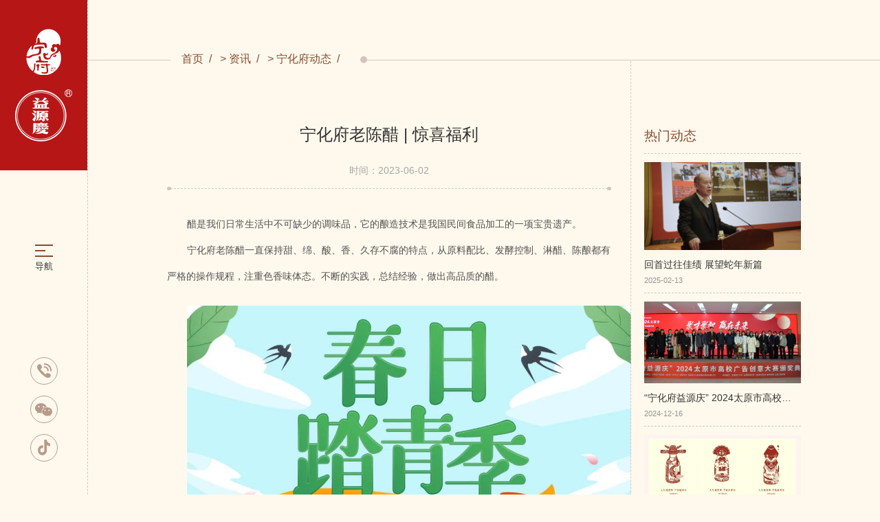

--- FILE ---
content_type: text/html; charset=utf-8
request_url: http://ninghuafu.com/newsshow/57.html
body_size: 5081
content:
  <!DOCTYPE html>
<html class="no-js" lang="en-US" prefix="og: http://ogp.me/ns#">
  <head>
    <meta charset="UTF-8" />
    <meta name="viewport" content="width=device-width, initial-scale=1" />
    <title>太原市宁化府益源庆醋业有限公司</title>
    <link href="/templates/nhf/css/animate.css" type="text/css" rel="stylesheet" />
    <link href="/templates/nhf/css/swiper.min.css" type="text/css" rel="stylesheet" />
    <link href="/templates/nhf/css/common.css" type="text/css" rel="stylesheet" />
	<script src="/templates/nhf/js/jquery.min.js"></script>
	<script type="text/javascript" charset="utf-8" src="/scripts/jquery/common.js"></script>
  </head>
  <body>
    <div class="mobile_nav">
      <div class="flex">
        <div class="flex_item">
          <a href="/index.html"><img src="/templates/nhf/images/logo.png" class="logo" /></a>
        </div>
        <div class="m_nav"><i></i><i></i><i></i></div>
      </div>
      <div class="down">
        <ul>
          <li><a href="/index.html">首页</a></li>
          
          <li>
            <a href="/aboutindex/10.html"> 品牌 </a>
            
			<div class="dropmenu">
              
			  <a href="/aboutindex/10.html">走进宁化府 </a>
			  
			  <a href="/aboutindex/10.html">大事记 </a>
			  
			  <a href="/aboutindex/10.html">董事长致辞 </a>
			  
			  <a href="/aboutindex/10.html">百年荣誉 </a>
			  
			  <a href="/aboutindex/10.html">视频宣传 </a>
			  
            </div>
			
          </li>
		  
          <li>
            <a href="/cclist/9.html"> 传承 </a>
            
			<div class="dropmenu">
              
			  <a href="/cclist/9.html">好粮酿好醋 </a>
			  
			  <a href="/cclist/9.html">地标老醋 </a>
			  
			  <a href="/cclist/9.html">太原人的老味道 </a>
			  
			  <a href="/cclist/9.html">古法全曲酿造 </a>
			  
			  <a href="/cclist/9.html">匠心手工酿造 </a>
			  
            </div>
			
          </li>
		  
          <li>
            <a href="/piclist/18.html"> 产品 </a>
            
			<div class="dropmenu">
              
			  <a href="/piclist/18.html">民生类 </a>
			  
			  <a href="/piclist/17.html">文创类 </a>
			  
			  <a href="/piclist/16.html">风味醋系列 </a>
			  
			  <a href="/piclist/15.html">休闲食品 </a>
			  
			  <a href="/piclist/14.html">醋卡系列 </a>
			  
            </div>
			
          </li>
		  
          <li>
            <a href="/yxlist/7.html"> 营销 </a>
            
			<div class="dropmenu">
              
			  <a href="/yxlist/13.html">区域联系方式 </a>
			  
			  <a href="/yxlist/12.html">线下门店 </a>
			  
			  <a href="/yxlist/11.html">线上商场 </a>
			  
            </div>
			
          </li>
		  
          <li>
            <a href="/newslist/6.html"> 资讯 </a>
            
			<div class="dropmenu">
              
			  <a href="/newslist/6.html">宁化府动态 </a>
			  
			  <a href="/newslist/6.html">行业聚焦 </a>
			  
            </div>
			
          </li>
		  
          <li>
            <a href="/lxwm/3.html"> 联络 </a>
            
			<div class="dropmenu">
              
			  <a href="/lxwm/3.html">联系我们 </a>
			  
            </div>
			
          </li>
		  
        </ul>
      </div>
    </div>    <div class="infomenu">
      <div class="logo">
        <a href="/index.html"><img src="/templates/nhf/images/info_03.png" /></a>
      </div>
      <div class="nav_icon">
        <div><i></i><i></i><i></i></div>
        <p>导航</p>
      </div>
      <ul class="share">
        <li>
          <!--<a href="#"><i class="i1"></i></a>
          <div class="code"><img src="/templates/nhf/images/contactus_14.png" /></div>-->
        </li>
        <li>
          <a href="#"><i class="i2"></i></a>
          <div class="code"><p>0351-4190866</p></div>
        </li>
        <li>
          <a href="#"><i class="i3"></i></a>
          <div class="code"><img src="/upload/202308/10/202308101648128261.jpg" /></div>
        </li>
        <li>
          <a href="#"><i class="i4"></i></a>
          <div class="code"><img src="/upload/202308/10/202308101648130917.jpg" /></div>
        </li>
        <!--<li>
          <a href="#"><i class="i5"></i></a>
        </li>-->
      </ul>
    </div>
    <div class="infopage">
            <div class="bread wow fadeInUp" data-wow-duration="1s" data-wow-delay="0">
        <span>
		  
          <a href="/index.html">首页</a>&nbsp;&gt;&nbsp;<a href="/newslist/6.html">资讯</a>&nbsp;&gt;&nbsp;<a class="focus" href="/newslist/6-1.html">宁化府动态</a>
        </span>
      </div>
      <div class="container">
        <div class="newsitem">
          <div class="flex_item">
            <div
              class="hd wow fadeInUp"
              data-wow-duration="1s"
              data-wow-delay="0"
            >
              <h1>
                宁化府老陈醋 | 惊喜福利
              </h1>
              <p>时间：2023-06-02</p>
            </div>
            <div
              class="bd wow fadeInUp"
              data-wow-duration="1s"
              data-wow-delay="0"
            >
              <p>
	醋是我们日常生活中不可缺少的调味品，它的酿造技术是我国民间食品加工的一项宝贵遗产。
</p>
<p>
	宁化府老陈醋一直保持甜、绵、酸、香、久存不腐的特点，从原料配比、发酵控制、淋醋、陈酿都有严格的操作规程，注重色香味体态。不断的实践，总结经验，做出高品质的醋。
</p>
<p>
	<img src="/upload/202306/02/202306021851097984.jpg" alt="" />
</p>
<p>
	特惠活动
</p>
<p>
	宁化府老陈醋纯粮食酿造，诠释了纯粮全固态曲法的酿造理念，传承古法酿造技艺，脉脉相承，追求精致生活的消费者带来多层次的舌尖体验，我们可以给您优惠的价格，也可以给您高品质的酿造食醋。
</p>
<p>
	<img src="/upload/202306/02/202306021851267244.jpg" alt="" /> 
</p>
<p>
	<img src="/upload/202306/02/202306021851413884.jpg" alt="" /> 
</p>
            </div>
            <div
              class="ft wow fadeInUp"
              data-wow-duration="1s"
              data-wow-delay="0"
            >
      
			  <div class="flex">
				
            <div class="flex_item"><a href="/newsshow/58.html">上一篇：宁化府老陈醋 | 全店随心购</a></div>
			
                <a href="/newslist/6.html" class="btn"><img src="/templates/nhf/images/newsitem_11.png" /></a>
                
            <div class="flex_item last"><a href="/newsshow/56.html" class="next">下一篇：数字藏品助力老字号焕新——“宁化府”首款老陈醋数字藏品即将发售</a></div>
			
              </div>
            </div>
          </div>
          <div class="side">
            <div
              class="title wow fadeInUp"
              data-wow-duration="1s"
              data-wow-delay="0"
            >
              热门动态
            </div>
            <ul>
              
                  <li
                class="wow fadeInUp"
                data-wow-duration="1s"
                data-wow-delay="0"
              >
                    <a href="/newsshow/250.html">
                      <div class="pic">
                        <img src="/upload/202502/13/202502130827106680.jpg" />
                      </div>
                      <dl>
                    <dt>回首过往佳绩  展望蛇年新篇</dt>
                    <dd>2025-02-13</dd>
                  </dl>
                    </a>
                  </li>
				  
                  <li
                class="wow fadeInUp"
                data-wow-duration="1s"
                data-wow-delay="0"
              >
                    <a href="/newsshow/247.html">
                      <div class="pic">
                        <img src="/upload/202412/16/202412161010209980.png" />
                      </div>
                      <dl>
                    <dt>“宁化府益源庆” 2024太原市高校…</dt>
                    <dd>2024-12-16</dd>
                  </dl>
                    </a>
                  </li>
				  
                  <li
                class="wow fadeInUp"
                data-wow-duration="1s"
                data-wow-delay="0"
              >
                    <a href="/newsshow/246.html">
                      <div class="pic">
                        <img src="/upload/202412/11/202412111738070969.jpg" />
                      </div>
                      <dl>
                    <dt>“宁化府益源庆”2024年太原市高校…</dt>
                    <dd>2024-12-11</dd>
                  </dl>
                    </a>
                  </li>
				  
                  <li
                class="wow fadeInUp"
                data-wow-duration="1s"
                data-wow-delay="0"
              >
                    <a href="/newsshow/245.html">
                      <div class="pic">
                        <img src="/upload/202412/09/202412091723217788.jpg" />
                      </div>
                      <dl>
                    <dt>“宁化府益源庆”2024年太原市高校…</dt>
                    <dd>2024-12-09</dd>
                  </dl>
                    </a>
                  </li>
				  
            </ul>
          </div>
        </div>
      </div>

      <div class="footer">
        <div class="container">
          <div class="hd">
            <div class="flex">
              <div class="flex_item">
                <img src="/templates/nhf/images/info_23.png" class="logo" /><img
                  src="/templates/nhf/images/info_29.png"
                  class="txt"
                />
              </div>
              <img src="/templates/nhf/images/info_26.png" />
            </div>
          </div>
          <div class="bd">
            <div class="flex">
              <div class="flex_item">
                <h3>服务热线</h3>
                <div class="tel">0351-4190866<br />0351-2029829</div>
                <h3>山西省太原市迎泽区桥头街宁化府60号</h3>
                <div class="code">
                  <div>
                    <img src="/upload/202308/02/202308021144404238.png" />
                    <p>宁化府公众号</p>
                  </div>
                  <div>
                    <img src="/upload/202308/02/202308021144405185.png" />
                    <p>宁化府抖音号</p>
                  </div>
                  <div>
                    <img src="/upload/202308/02/202308021144406289.png" />
                    <p>宁化府抖音号</p>
                  </div>
                </div>
              </div>
              
			  <div class="box hidden-xs">
                <h4>品牌</h4>
                
				<ul>
                  
				  <li><a href="/aboutindex/10.html">走进宁化府 </a></li>
				  
				  <li><a href="/aboutindex/10.html">大事记 </a></li>
				  
				  <li><a href="/aboutindex/10.html">董事长致辞 </a></li>
				  
				  <li><a href="/aboutindex/10.html">百年荣誉 </a></li>
				  
				  <li><a href="/aboutindex/10.html">视频宣传 </a></li>
				  
                </ul>
				
              </div>
			  
			  <div class="box hidden-xs">
                <h4>传承</h4>
                
				<ul>
                  
				  <li><a href="/cclist/9.html">好粮酿好醋 </a></li>
				  
				  <li><a href="/cclist/9.html">地标老醋 </a></li>
				  
				  <li><a href="/cclist/9.html">太原人的老味道 </a></li>
				  
				  <li><a href="/cclist/9.html">古法全曲酿造 </a></li>
				  
				  <li><a href="/cclist/9.html">匠心手工酿造 </a></li>
				  
                </ul>
				
              </div>
			  
			  <div class="hidden-xs">
                <h4>产品</h4>
                
				<ul>
                  
				  <li><a href="/piclist/18.html">民生类 </a></li>
				  
				  <li><a href="/piclist/17.html">文创类 </a></li>
				  
				  <li><a href="/piclist/16.html">风味醋系列 </a></li>
				  
				  <li><a href="/piclist/15.html">休闲食品 </a></li>
				  
				  <li><a href="/piclist/14.html">醋卡系列 </a></li>
				  
                </ul>
				
              </div>
			  
			</div>
            <div class="flex">
              <div class="flex_item">
                <h3>线上商城入口</h3>
                <div class="share">
                  <a href="https://yiyuanqing.tmall.com/"
                    ><img src="/templates/nhf/images/info_45.png" />
                    <p>官方商城</p>
                  </a>
                  <a href="https://ninghuafu.tmall.com/"
                    ><img src="/templates/nhf/images/info_47.png" />
                    <p>淘宝</p>
                  </a>
                  <a href="https://yiyuanqing.tmall.com/"
                    ><img src="/templates/nhf/images/info_49.png" />
                    <p>天猫</p>
                  </a>
                  <a href=https://mall.jd.com/index-138644.html?from=pc"
                    ><img src="/templates/nhf/images/info_51.png" />
                    <p>京东</p>
                  </a>
                </div>
              </div>
			  
			  <div class="box hidden-xs">
                <h4>营销</h4>
                
				<ul>
                  
				  <li><a href="/yxlist/13.html">区域联系方式 </a></li>
				  
				  <li><a href="/yxlist/12.html">线下门店 </a></li>
				  
				  <li><a href="/yxlist/11.html">线上商场 </a></li>
				  
                </ul>
				
              </div>
			  
			  <div class="box hidden-xs">
                <h4>资讯</h4>
                
				<ul>
                  
				  <li><a href="/newslist/6.html">宁化府动态 </a></li>
				  
				  <li><a href="/newslist/6.html">行业聚焦 </a></li>
				  
                </ul>
				
              </div>
			  
			  <div class="hidden-xs">
                <h4>联络</h4>
                
				<ul>
                  
				  <li><a href="/lxwm/3.html">联系我们 </a></li>
				  
                </ul>
				
              </div>
			  
            </div>
          </div>
        </div>
        <div class="ft">
          版权所有：太原市宁化府益源庆醋业有限公司 晋ICP备05003812号-1
          晋公安备14010602060060号
        </div>
      </div>
    </div>
    <div class="menumask">
      <div class="nav-mod">
        <ul>
          <li><a href="/index.html">首页</a></li>
		  
          <li>
            <a href="/aboutindex/10.html"> 品牌 </a>
            
			<div class="dropmenu">
              
			  <a href="/aboutindex/10.html">走进宁化府 </a>
			  
			  <a href="/aboutindex/10.html">大事记 </a>
			  
			  <a href="/aboutindex/10.html">董事长致辞 </a>
			  
			  <a href="/aboutindex/10.html">百年荣誉 </a>
			  
			  <a href="/aboutindex/10.html">视频宣传 </a>
			  
            </div>
			
          </li>
		  
          <li>
            <a href="/cclist/9.html"> 传承 </a>
            
			<div class="dropmenu">
              
			  <a href="/cclist/9.html">好粮酿好醋 </a>
			  
			  <a href="/cclist/9.html">地标老醋 </a>
			  
			  <a href="/cclist/9.html">太原人的老味道 </a>
			  
			  <a href="/cclist/9.html">古法全曲酿造 </a>
			  
			  <a href="/cclist/9.html">匠心手工酿造 </a>
			  
            </div>
			
          </li>
		  
          <li>
            <a href="/piclist/18.html"> 产品 </a>
            
			<div class="dropmenu">
              
			  <a href="/piclist/18.html">民生类 </a>
			  
			  <a href="/piclist/17.html">文创类 </a>
			  
			  <a href="/piclist/16.html">风味醋系列 </a>
			  
			  <a href="/piclist/15.html">休闲食品 </a>
			  
			  <a href="/piclist/14.html">醋卡系列 </a>
			  
            </div>
			
          </li>
		  
          <li>
            <a href="/yxlist/7.html"> 营销 </a>
            
			<div class="dropmenu">
              
			  <a href="/yxlist/13.html">区域联系方式 </a>
			  
			  <a href="/yxlist/12.html">线下门店 </a>
			  
			  <a href="/yxlist/11.html">线上商场 </a>
			  
            </div>
			
          </li>
		  
          <li>
            <a href="/newslist/6.html"> 资讯 </a>
            
			<div class="dropmenu">
              
			  <a href="/newslist/6.html">宁化府动态 </a>
			  
			  <a href="/newslist/6.html">行业聚焦 </a>
			  
            </div>
			
          </li>
		  
          <li>
            <a href="/lxwm/3.html"> 联络 </a>
            
			<div class="dropmenu">
              
			  <a href="/lxwm/3.html">联系我们 </a>
			  
            </div>
			
          </li>
		  
        </ul>
      </div>
    </div>
	<script src="/templates/nhf/js/jquery.min.js"></script>
    <script src="/templates/nhf/js/swiper-bundle.min.js"></script>
    <script src="/templates/nhf/js/animate.js"></script>
    <script src="/templates/nhf/js/wow.min.js"></script>
    <script src="/templates/nhf/js/common.js"></script>
  </body>
</html>


--- FILE ---
content_type: text/css
request_url: http://ninghuafu.com/templates/nhf/css/common.css
body_size: 15424
content:
body {
  color: #333333;
  font-family: Inter-Regular, PingFangSC-Regular, sans-serif, "microsoft yahei";
  background: #fff9ed;
  overflow-x: hidden;
}

html {
  font-size: 100px;
}
* {
  margin: 0;
  padding: 0;
  box-sizing: border-box;
}
dl {
  margin: 0;
}
dt {
  font-weight: normal;
}
ul,
li {
  list-style-type: none;
  margin: 0;
}
h1,
h2,
h3,
h4,
h5,
h6 {
  font-size: 100%;
  font-weight: normal;
}
a {
  color: #333333;
  text-decoration: none;
  outline: none;
  transition: all 0.3s;
}
a:hover {
  color: #864d2e;
}
a:focus {
  text-decoration: none;
  color: inherit;
}
img {
  border: 0;
  vertical-align: middle;
  transition: all 0.6s;
  max-width: 100%;
}
table {
  border-collapse: collapse;
}
input,
textarea,
select,
button {
  border: 0;
  outline: none;
}
button {
  cursor: pointer;
}
.wrap {
  width: 100%;
  overflow: hidden;
}
.container {
  width: 80%;
  margin: 0 auto;
}
/*公共样式勿删除*/

.clearfix:after {
  content: " ";
  display: block;
  clear: both;
  visibility: hidden;
  line-height: 0;
  height: 0;
}
.clearfix {
  zoom: 1;
}
.flex {
  display: flex;
  align-items: center;
}
.flex_item {
  flex: 1;
}
video {
  vertical-align: middle;
  background: #000;
  width: 100%;
}
.pic img {
  width: 100%;
}
.pic {
  overflow: hidden;
  position: relative;
}
.pic:hover img {
  transform: scale(1.1);
}
.hidden {
  display: none;
}
/**/
.infomenu {
  z-index: 100;
  position: fixed;
  left: 0;
  top: 0;
  font-size: 0.16rem;
  bottom: 0;
  display: -webkit-box;
  display: -ms-flexbox;
  display: flex;
  -webkit-box-orient: vertical;
  -webkit-box-direction: normal;
  -ms-flex-direction: column;
  flex-direction: column;
  -webkit-box-pack: justify;
  -ms-flex-pack: justify;
  justify-content: space-between;
  -webkit-box-align: center;
  -ms-flex-align: center;
  align-items: center;
  width: 1.6rem;
  padding-bottom: 0.6rem;
  border-right: 1px dashed #d3c5be;
}
.infomenu .logo {
  background: #b71616;
  height: 3.1rem;
  display: flex;
  width: 100%;
  align-items: center;
  justify-content: center;
}
.infomenu .share li + li {
  margin-top: 0.2rem;
}
.infomenu .share li {
  position: relative;
}
.infomenu .share li .code {
  position: absolute;
  top: 50%;
  background: #fff;
  display: none;
  padding: 0.05rem;
  box-shadow: 0 0 0.1rem rgba(0, 0, 0, 0.1);
  margin-left: 0.1rem;
  left: 100%;
  transform: translate(0, -50%);
  width: 1.3rem;
}
.infomenu .share li:hover .code {
  display: block;
}
.infomenu .share li .code::before {
  content: "";
  width: 0;
  height: 0;
  position: absolute;
  right: 100%;
  top: 50%;
  transform: translate(0, -50%);
  border-top: 5px solid transparent;
  border-bottom: 5px solid transparent;
  border-right: 5px solid #fff;
}
.infomenu .share a {
  display: flex;
  align-items: center;
  width: 40px;
  justify-content: center;
  border-radius: 50%;
  border: 1px solid #b79a8b;
  height: 40px;
}
.infomenu .share li:hover a {
  background: #b71616;
  border-color: #b71616;
}
.infomenu .share li:hover a i {
  background-image: url(../images/info_19_on.png);
}
.infomenu .share i {
  display: block;
  width: 25px;
  height: 25px;
  background-image: url(../images/info_19.png);
  background-repeat: no-repeat;
}
.infomenu .share .i1 {
  height: 19px;
}
.infomenu .share .i2 {
  width: 22px;
  height: 22px;
  background-position: 0 -58px;
}
.infomenu .share .i3 {
  background-position: 0 -116px;
}
.infomenu .share .i4 {
  background-position: 0 -177px;
}
.infomenu .share .i5 {
  background-position: 0 -236px;
}
.nav_icon {
  cursor: pointer;
}
.nav_icon i {
  display: block;
  height: 2px;
  width: 26px;
  background: #864d2e;
  margin-bottom: 6px;
}
.nav_icon i:nth-of-type(2) {
  width: 15px;
}
.scroll i:nth-of-type(1) {
  -webkit-transform: translateY(8px) rotate(-45deg);
  -ms-transform: translateY(8px) rotate(-45deg);
  transform: translateY(8px) rotate(-45deg);
}
.scroll i:nth-of-type(2) {
  opacity: 0;
}
.scroll i:nth-of-type(3) {
  -webkit-transform: translateY(-8px) rotate(45deg);
  -ms-transform: translateY(-8px) rotate(45deg);
  transform: translateY(-8px) rotate(45deg);
}
.infopage {
  padding-left: 1.6rem;
  padding-top: 0.95rem;
}
.bread {
  position: relative;
  color: #864d2e;
  font-size: 0.2rem;
  padding-left: 1.5rem;
}
.bread::before {
  content: "";
  border-bottom: 1px solid #d3c5be;
  position: absolute;
  left: 0;
  top: 50%;
  display: block;
  width: 100%;
}
.bread a {
  color: #864d2e;
}
.bread a::after {
  padding: 0 0.1rem;
  content: "/";
}
.bread span {
  display: inline-block;
  position: relative;
  z-index: 3;
  background: #fff9ed;
  padding: 0 0.4rem 0 0.2rem;
}
.bread span::after {
  content: "";
  display: block;
  width: 0.13rem;
  height: 0.13rem;
  border-radius: 50%;
  background: #d3c5be;
  border-radius: 50%;
  position: absolute;
  right: 0;
  top: 50%;
  transform: translate(0, -50%);
}
.footer {
  color: #b79a8b;
  background: #864d2e;
  font-size: 0.16rem;
}
.footer a {
  color: #b79a8b;
}
.footer a:hover {
  color: #fff;
}
.footer .hd {
  padding: 0.95rem 0 0.35rem;
}
.footer .hd .txt {
  margin-left: 0.4rem;
}
.footer .bd {
  padding: 0.5rem 0;
  border-top: 1px dashed #b79a8b;
}
.footer .bd ul {
  line-height: 0.42rem;
}
.footer .bd .flex {
  align-items: stretch;
}
.footer .bd h4 {
  color: #fff;
  font-size: 0.2rem;
  padding-bottom: 0.15rem;
}
.footer .bd .box {
  width: 2.6rem;
}
.footer .tel {
  font-weight: bold;
  color: #fff;
  font-size: 0.3rem;
  padding: 0.1rem 0;
  line-height: 0.4rem;
}
.footer .code,
.footer .share {
  display: flex;
  text-align: center;
}
.footer .code {
  padding: 0.55rem 0;
}
.footer .code > div {
  margin-right: 0.15rem;
  width: 1.16rem;
}
.footer .code p {
  margin-top: 0.1rem;
}
.footer .share {
  margin-top: 0.25rem;
}
.footer .share a {
  display: block;
  margin-right: 0.3rem;
  width: 0.73rem;
}
.footer .share a {
  margin-top: 0.1rem;
}
.footer .ft {
  text-align: center;
  color: #864d2e;
  font-size: 0.14rem;
  padding: 0.16rem 0;
  background: #b79a8b;
}
/**/
.products .bd {
  overflow: hidden;
  font-size: 0.2rem;
  margin-top: 0.3rem;
}
.products .bd ul {
  display: flex;
  flex-wrap: wrap;
  margin: -0.05rem;
}
.products .bd ul > li {
  width: 20%;
  padding: 0.05rem;
}
.products .bd ul > li.lg {
  width: 40%;
}
.products .bd ul a {
  display: flex;
  align-items: center;
  justify-content: center;
  position: relative;
  height: 3.4rem;
  background: #f1e6d9;
}
.products .bd ul p {
  position: absolute;
  left: 0;
  bottom: 0;
  color: #fff;
  padding: 0 0.2rem;
  transition: all 0.3s;
  line-height: 0.65rem;
  background: rgba(134, 77, 46, 0.8);
  width: 100%;
  opacity: 0;
}
.products .bd ul li:hover p {
  opacity: 1;
}
.products .bd ul p i {
  display: block;
  width: 0.34rem;
  height: 0.24rem;
  background: url(../images/info_10.png) center no-repeat;
  background-size: 100% 100%;
  position: absolute;
  right: 0.2rem;
  top: 50%;
  transform: translate(0, -50%);
}
.products .bd dl {
  text-align: center;
  font-size: 0.16rem;
  color: #864d2e;
  flex: 1;
  position: relative;
  margin: 0 0.27rem;
  padding-bottom: 0.3rem;
  border-bottom: 1px dashed #d3c5be;
}
.products .bd dl::before {
  content: "";
  display: block;
  width: 0.07rem;
  border-radius: 50%;
  background: #d3c5be;
  height: 0.07rem;
  position: absolute;
  left: 0;
  bottom: -0.04rem;
}
.products .bd dl::after {
  content: "";
  display: block;
  width: 0.07rem;
  border-radius: 50%;
  background: #d3c5be;
  height: 0.07rem;
  position: absolute;
  right: 0;
  bottom: -0.04rem;
}
.products .bd dl dd {
  margin-top: 0.15rem;
}
.pages {
  padding: 1rem 0;
  display: flex;
  align-items: center;
  justify-content: center;
  font-size: 0.2rem;
}
.pages a {
  border-radius: 50%;
  color: #864d2e;
  font-weight: bold;
  width: 0.41rem;
  height: 0.41rem;
  display: flex;
  align-items: center;
  justify-content: center;
  margin-right: 0.1rem;
  border: 1px solid #864d2e;
}
.pages a.on,
.pages a:hover {
  color: #fff;
  background: #864d2e;
}
.pages span {
  margin-right: 0.1rem;
}
.pages .search {
  display: flex;
  border: 1px solid #864d2e;
  border-radius: 0.4rem;
  overflow: hidden;
  width: 1.13rem;
}
.pages .search button {
  background: #864d2e;
  width: 0.4rem;
  height: 0.4rem;
  border-radius: 50%;
  font-size: 0.18rem;
  color: #fff;
}
.pages .search input {
  width: 100%;
  height: 0.4rem;
  padding-left: 0.15rem;
  background: none;
}
/**/
.contact {
  font-size: 0.18rem;
  color: #4f4f4f;
  line-height: 0.36rem;
}
.contact .a {
  background: #f2e6da;
  margin-top: 0.3rem;
}
.contact .a .map {
  width: 50%;
  height: 7.89rem;
  margin-left: 0.3rem;
}
.contact .a .flex {
  padding-left: 10%;
}
.contact .a .code {
  display: flex;
  margin-top: 0.4rem;
}
.contact .a .code > div {
  margin-right: 0.25rem;
  font-size: 0.16rem;
  width: 1.11rem;
  text-align: center;
}
.contact .a .code p {
  margin-top: 0.1rem;
}
.contact .a h3 {
  display: flex;
  align-items: center;
  font-size: 0.24rem;
  color: #864d2e;
}
.contact .a h3 img {
  margin-right: 0.1rem;
  width: 0.34rem;
}
.contact .a ul {
  padding: 0.2rem 0 0 0.34rem;
}
.contact .a .title {
  padding-bottom: 0.5rem;
}
.contact .a .line {
  position: relative;
  margin: 0.5rem 0;
  border-bottom: 1px dashed #d3c5be;
}
.contact .a .line::before {
  content: "";
  display: block;
  width: 0.07rem;
  border-radius: 50%;
  background: #d3c5be;
  height: 0.07rem;
  position: absolute;
  left: 0;
  bottom: -0.04rem;
}
.contact .b {
  padding: 0.9rem 0;
}
.contact .b .side {
  width: 4.8rem;
  padding-right: 1.3rem;
}
.contact .b p {
  padding: 1rem 0;
}
.contact .b dd {
  font-weight: bold;
  color: #864d2e;
  font-size: 0.36rem;
  margin-top: 0.1rem;
}
.contact .b ul {
  display: flex;
  flex-wrap: wrap;
  margin: -0.1rem;
}
.contact .b ul li {
  width: 50%;
  padding: 0.1rem;
}
.contact .b ul li:last-child {
  width: 100%;
}
.contact .b input {
  width: 100%;
  height: 0.6rem;
  padding-left: 0.2rem;
  background: none;
  font-size: 0.16rem;
  border: 1px solid #d3c5be;
}
.contact .b ul textarea {
  width: 100%;
  font-size: 0.16rem;
  height: 2.8rem;
  background: none;
  resize: none;
  font-family: inherit;
  padding: 0.2rem;
  border: 1px solid #d3c5be;
}
.contact .b .ft input {
  width: 2.94rem;
  margin-right: 0.2rem;
}
.contact .b .ft .code {
  border: 1px solid #d3c5be;
  width: 1.33rem;
  height: 0.6rem;
}
.contact .b .ft button {
  height: 0.6rem;
  color: #fff;
  width: 2rem;
  font-size: 0.18rem;
  background: #864d2e;
  font-weight: bold;
}
/**/
.news {
  font-size: 0.16rem;
}
.title_info {
  margin-left: 10%;
}
.title_info p {
  position: relative;
  margin-top: 0.15rem;
  font-size: 0.18rem;
}
.title_info p::before {
  content: "";
  border-bottom: 1px dashed #d3c5be;
  position: absolute;
  right: 0;
  left: 0;
  top: 50%;
}
.title_info p span {
  position: relative;
  padding-right: 0.2rem;
  background: #fff9ed;
}
.news .tabtitle {
  display: flex;
  font-size: 0.24rem;
  margin: 0.6rem 0 0.4rem;
}
.news .tabtitle li {
  margin-right: 0.25rem;
}
.news .tabtitle li a {
  color: #864d2e;
}
.news .tabtitle li.on a {
  color: #b71616;
}
.news .tabbox {
  position: relative;
}
.news .tabbox::before {
  content: "";
  display: block;
  width: 0.13rem;
  height: 0.13rem;
  border-radius: 50%;
  background: #864d2e;
  position: absolute;
  left: -0.07rem;
  bottom: -0.07rem;
  z-index: 9;
}
.news .tabbox::after {
  content: "";
  display: block;
  width: 0.13rem;
  height: 0.13rem;
  border-radius: 50%;
  background: #864d2e;
  position: absolute;
  right: -0.03rem;
  bottom: -0.07rem;
}
.news .tabbox ul::before {
  content: "";
  display: block;
  width: 0.13rem;
  height: 0.13rem;
  border-radius: 50%;
  background: #864d2e;
  position: absolute;
  left: -0.07rem;
  top: -0.07rem;
}
.news .tabbox ul::after {
  content: "";
  display: block;
  width: 0.13rem;
  height: 0.13rem;
  border-radius: 50%;
  background: #864d2e;
  position: absolute;
  right: -0.03rem;
  top: -0.07rem;
}
.news .tabbox ul {
  display: flex;
  position: relative;
  flex-wrap: wrap;
}
.news .tabbox ul > li {
  width: 33.333%;
  border: 1px dashed #d3c5be;
  margin: -1px 0 0 -1px;
}

.news .tabbox ul > li .pic {
  padding: 0.2rem;
  border-bottom: 1px dashed #d3c5be;
}
.news .tabbox ul > li .flex {
  padding: 0.2rem;
  color: #864d2e;
  border-bottom: 1px dashed #d3c5be;
}
.news .tabbox ul > li .flex .flex_item {
  font-weight: bold;
  font-size: 0.24rem;
}
.news .tabbox ul > li .flex span {
  display: block;

  background: url(../images/news_11.png) left center no-repeat;
  background-size: 0.34rem auto;
  line-height: 0.24rem;
  padding-left: 0.45rem;
}
.news .tabbox ul > li:hover .flex,
.news .tabbox ul > li:hover dt {
  color: #b71616;
}
.news .tabbox ul > li:hover .flex span {
  background: url(../images/news_13.png) left center no-repeat;
  background-size: 0.34rem auto;
  color: #b71616;
}
.news .tabbox ul > li dl {
  padding: 0.4rem 0.2rem;
  line-height: 0.28rem;
}
.news .tabbox ul > li dt {
  font-size: 0.22rem;
  margin-bottom: 0.2rem;
}

/**/
.newsitem {
  font-size: 0.18rem;
  display: flex;
  padding-bottom: 0.5rem;
  margin-top: -0.1rem;
}
.newsitem .hd {
  text-align: center;
  padding-top: 1.1rem;
  padding-bottom: 0.2rem;
  position: relative;
  border-bottom: 1px dashed #d3c5be;
}
.newsitem .hd::before {
  content: "";
  display: block;
  width: 0.07rem;
  background: #d3c5be;
  border-radius: 50%;
  position: absolute;
  left: 0;
  bottom: -0.04rem;
  height: 0.07rem;
}
.newsitem .hd::after {
  content: "";
  display: block;
  width: 0.07rem;
  background: #d3c5be;
  border-radius: 50%;
  position: absolute;
  right: 0;
  bottom: -0.04rem;
  height: 0.07rem;
}
.newsitem .hd h1 {
  font-size: 0.3rem;
  line-height: 0.48rem;
}
.newsitem .hd p {
  color: #a7a7a7;
  margin-top: 0.3rem;
}
.newsitem .bd img {
  margin: 0.3rem 0;
}
.newsitem .bd p {
  text-indent: 2em;
}
.newsitem .bd {
  line-height: 0.48rem;
  padding: 0.4rem 0;
  color: #535353;
}
.newsitem .ft {
  border-bottom: 1px dashed #d3c5be;
  border-top: 1px dashed #d3c5be;
  line-height: 0.9rem;
}
.newsitem .ft .btn {
  display: block;
  text-align: center;
  width: 0.9rem;
  border-left: 1px dashed #d3c5be;
  border-right: 1px dashed #d3c5be;
}
.newsitem .ft a {
  font-size: 0.16rem;
  color: #7f7f7f;
}
.newsitem .ft .last {
  text-align: right;
}
.newsitem .side {
  width: 3.1rem;
  border-left: 1px dashed #d3c5be;
  margin-left: 0.35rem;
  padding-left: 0.24rem;
  padding-top: 1.2rem;
}
.newsitem .side .title {
  font-size: 0.24rem;
  color: #864d2e;
  padding-bottom: 0.15rem;
}
.newsitem .side ul li {
  padding: 0.15rem 0;
  border-top: 1px dashed #d3c5be;
}
.newsitem .side dd {
  color: #959595;
  font-size: 0.14rem;
  overflow: hidden;
  text-overflow: ellipsis;
  display: -webkit-box;
  -webkit-box-orient: vertical;
  -webkit-line-clamp: 2;
  margin-top: 0.08rem;
}
.newsitem .side ul dt {
  margin-top: 0.15rem;
  overflow: hidden;
  text-overflow: ellipsis;
  display: -webkit-box;
  -webkit-box-orient: vertical;
  -webkit-line-clamp: 1;
}
/**/
.chuancheng {
  padding-bottom: 1.5rem;
}
.chuancheng li {
  position: relative;
}
.chuancheng li a > img {
  position: absolute;
  z-index: 5;
  top: 0;
}
.chuancheng li .position_01 {
  right: 14%;
}
.chuancheng li .position_02 {
  left: 21%;
}
.chuancheng li .position_03 {
  right: 12%;
  top: -0.2rem;
}
.chuancheng li .position_04,
.chuancheng li .position_05 {
  left: 22%;
}
.chuancheng li .position_05 {
  top: -0.05rem;
}
.mask {
  position: fixed;
  left: 0;
  top: 0;
  width: 100%;
  font-size: 0.18rem;
  height: 100%;
  background: rgba(0, 0, 0, 0.5);
  z-index: 9;
}
.dialog {
  position: absolute;
  background: #fff;
  left: 50%;
  top: 50%;
  transform: translate(-50%, -50%);
  width: 80%;
  margin-left: 0.8rem;
}
.dialog .close {
  width: 0.45rem;
  height: 0.45rem;
  cursor: pointer;
  background: url(../images/dialog_03.png) center no-repeat;
  background-size: 100% 100%;
  position: absolute;
  top: -0.7rem;
  right: 0;
}
.dialog .flex {
  padding: 0.53rem;
}
.dialog .video {
  width: 55%;
  margin-right: 5%;
  position: relative;
}
.dialog .video i {
  display: block;
  width: 0.95rem;
  height: 0.95rem;
  position: absolute;
  left: 50%;
  top: 50%;
  transform: translate(-50%, -50%);
  background: url(../images/dialog_11.png) center no-repeat;
  background-size: 100% 100%;
}
.dialog .video img {
  width: 100%;
}
.dialog h3 {
  font-size: 0.42rem;
  margin-top: 0.3rem;
}
.dialog h3::after {
  content: "";
  display: block;
  background: #898989;
  width: 0.4rem;
  height: 2px;
  margin-top: 0.2rem;
}
.dialog dl {
  color: #636363;
  line-height: 0.3rem;
}
.dialog dl dt {
  font-size: 0.26rem;
  padding: 0.3rem 0 0.5rem;
}
.dialog dd {
  height: 1.2rem;
  overflow-y: auto;
  padding-right: 0.3rem;
}
.dialog dd::-webkit-scrollbar {
  width: 8px;
}
.dialog dd::-webkit-scrollbar-thumb {
  border-radius: 10px;
  background: #864d2e;
}
.dialog dd::-webkit-scrollbar-track {
  background: #d9d9d9;
  border-radius: 10px;
}

.totop {
  display: none;
}
.swiper-button-next.swiper-button-disabled,
.swiper-button-prev.swiper-button-disabled {
  opacity: 1;
}
/******************************************/
.yingxiao {
  font-size: 0.16rem;
}
.yingxiao .a .bd {
  display: flex;
  margin-top: 0.6rem;
  justify-content: space-between;
  align-items: center;
}
.yingxiao .a .bd .map {
  width: 50%;
}
.yingxiao .a .bd .tabcontent {
  width: 36%;
}
.yingxiao .a .bd .box {
  padding-right: 0.5rem;
  color: #864d2e;
  line-height: 0.22rem;
  height: 5.45rem;

  overflow-y: auto;
}
.yingxiao .a .bd .box::-webkit-scrollbar {
  width: 4px;
}
.yingxiao .a .bd .box::-webkit-scrollbar-thumb {
  border-radius: 10px;
  background: #d3c5be;
}
.yingxiao .a .bd .box::-webkit-scrollbar-track {
  border-radius: 10px;
  border: 1px solid #d3c5be;
}

.yingxiao .a .bd .box .flex {
  height: 0.78rem;
  position: relative;
  z-index: 5;
  border-bottom: 1px dashed #d3c5be;
}
.yingxiao .a .bd .box li {
  position: relative;
}
.yingxiao .a .bd .box li::before {
  content: "";
  display: block;
  width: 0.07rem;
  z-index: 0;
  height: 0.07rem;
  background: #d3c5be;
  position: absolute;
  border-radius: 50%;
  bottom: -0.03rem;
  left: 0;
}
.yingxiao .a .bd .box .flex:hover {
  color: #fff;
  background: #864d2e;
}
.yingxiao .a .bd .box .flex > span {
  font-size: 0.26rem;
  width: 1.05rem;
  display: flex;
  align-items: center;
  padding-left: 0.1rem;
  height: 0.78rem;
  margin-right: 0.2rem;
  border-right: 1px dashed #d3c5be;
}
.yingxiao .b::before {
  content: "";
  display: block;
  height: 2.51rem;
  background: url(../images/yinxiao_bg.png) center no-repeat;
  background-size: 100% 100%;
  position: absolute;
  top: -2.51rem;
  width: 100%;
  left: 0;
}
.yingxiao .b {
  background: #864d2e;
  color: #fff;
  margin-top: 2.51rem;
  position: relative;
  padding-bottom: 0.9rem;
}
.yingxiao .b .title_info {
  margin: 0;
  text-align: center;
}
.yingxiao .b .bd {
  margin-top: 0.4rem;
  position: relative;
  padding: 1rem 0 2rem;
}
.yingxiao .b .bd::after {
  content: "";
  display: block;
  width: 0.14rem;
  height: 0.14rem;
  border-radius: 50%;
  position: absolute;
  top: 0;
  left: 50%;
  transform: translate(-50%, 0);
  background: #d3c5be;
}
.yingxiao .b .bd::before {
  content: "";
  border-left: 1px dashed #d3c5be;
  position: absolute;
  left: 50%;
  top: 0;
  height: 100%;
}
.yingxiao .b .bd .flex {
  position: relative;
}
.yingxiao .b .bd .flex::before {
  content: "";
  display: block;
  background: url(../images/yinxiao_15.png) center no-repeat;
  background-size: 100% 100%;
  width: 0.35rem;
  height: 0.35rem;
  position: absolute;
  top: 0;
  left: 50%;
  transform: translate(-50%, 0);
}
.yingxiao .b .bd .flex_item {
  padding-right: 0.45rem;
}
.yingxiao .b .bd .flex_item + .flex_item {
  padding: 0 0 0 0.45rem;
}
.yingxiao .b .box {
  position: relative;
  margin-top: 0.35rem;
}
.yingxiao .b .box dl {
  position: absolute;
  left: 0;
  top: 100%;
}
.yingxiao .b .box .pic {
  border: 0.1rem solid #d3c5be;
}
.yingxiao .b .box dt {
  font-size: 0.24rem;
  padding: 0.15rem 0 0.1rem;
}
.yingxiao .b .box dd {
  line-height: 0.3rem;
}
.yingxiao .c {
  padding: 0.8rem 0 1.4rem;
}
.yingxiao .c .bd {
  margin-top: 0.7rem;
}
.yingxiao .c ul {
  display: flex;
  justify-content: space-between;
}
.yingxiao .c ul li a {
  display: flex;
  align-items: center;
  justify-content: center;
  width: 2.15rem;
  border: 1px solid #b79a8b;
  border-radius: 50%;
  height: 2.15rem;
}
.yingxiao .c ul li a:hover {
  background: #864d2e;
}
.yingxiao .c ul li a:hover img {
  filter: brightness(100);
}
.yingxiao .pages {
  width: 9.65rem;
  margin: 0 auto;
  border: 1px dashed #d3c5be;
  border-radius: 0.3rem;
  padding: 0.34rem 0;
}
.yingxiao .pages a {
  color: #fff;
  border: 1px solid #fff;
}
.yingxiao .pages .search {
  border-color: #fff;
}
.yingxiao .pages .search button {
  background: #fff9ed;
  color: #864d2e;
}
.yingxiao .pages a.on,
.yingxiao .pages a:hover {
  background: #fff;
  color: #864d2e;
}
/**/
.aboutus {
  font-size: 0.16rem;
}
.aboutus .a {
  margin-top: -0.95rem;
}
.aboutus .a .flex_item {
  padding-top: 0.5rem;
}
.aboutus .a .side {
  width: 5.32rem;
  height: 8rem;
  background: url(../images/aboutus_07.png) right bottom no-repeat #f1e6d9;
  background-size: 100% auto;
  padding: 0 0 0.8rem 0.5rem;
  display: flex;
  align-items: flex-end;
  color: #854c2c;
  margin-left: 0.35rem;
}
.aboutus .a .side ul {
  flex: 1;
}
.aboutus .a .side li {
  position: relative;
  padding: 0.3rem 0 0.15rem;
  border-bottom: 1px dashed #d3c5be;
}
.aboutus .a .side li::before {
  content: "";
  display: block;
  width: 0.07rem;
  height: 0.07rem;
  border-radius: 50%;
  position: absolute;
  left: 0;
  bottom: -0.04rem;
  background: #d3c5be;
}
.aboutus .a .side li span,
.aboutus .a .side li b {
  font-size: 0.5rem;
  font-weight: normal;
}
.aboutus .a .bd p {
  line-height: 0.3rem;
  padding: 0.15rem 0;
}
.aboutus .a .more {
  margin-top: 0.4rem;
}
.aboutus .more {
  display: inline-block;
  color: #864d2e;
  font-size: 0.18rem;
  line-height: 0.35rem;
  background: url(../images/news_11.png) left center no-repeat;
  background-size: 0.34rem auto;
  padding-left: 0.4rem;
}
.aboutus .a .bd {
  margin-top: 0.3rem;
  padding-left: 10%;
}
.aboutus .b {
  color: #fff;
  background: url(../images/aboutus_01.jpg) center no-repeat;
  background-size: cover;
  padding: 1.5rem 0 1.05rem;
}
.aboutus .b .title_info p::before {
  display: none;
}
.aboutus .b .title_info p span {
  background: none;
}
.aboutus .b .bd {
  position: relative;
  margin-top: 1rem;
}
.aboutus .b .bd .flex {
  align-items: stretch;
}
.aboutus .b .bd .box {
  padding-left: 0.6rem;
}
.aboutus .b .bd h4 span {
  display: inline-block;
  font-size: 0.3rem;
  background: url(../images/aboutus_16.png) right bottom no-repeat;
  background-size: 0.8rem auto;
  padding-right: 0.9rem;
}
.aboutus .b .bd p {
  font-size: 0.18rem;
  color: #ddcac0;
  line-height: 0.36rem;
  margin-top: 0.4rem;
}
.aboutus .b .ft {
  margin-top: 1.5rem;
  text-align: center;
  font-size: 0.24rem;
  position: relative;
}
.aboutus .b .ft::before {
  content: "";
  border-bottom: 1px solid #b79a8b;
  left: 0;
  bottom: 0.22rem;
  position: absolute;
  width: 100%;
}
.aboutus .b .ft .swiper-slide {
  cursor: pointer;
}
.aboutus .b .ft .swiper-slide p {
  opacity: 0.5;
}
.aboutus .b .ft i {
  display: block;
  margin: 0.15rem auto;
  width: 0.14rem;
  height: 0.14rem;
  z-index: 5;
  position: relative;
  background: #b79a8b;
  border-radius: 50%;
}
.aboutus .b .ft i::after {
  content: "";
  opacity: 0.5;
  width: 0.24rem;
  display: block;
  position: absolute;
  left: 50%;
  top: 50%;
  transform: translate(-50%, -50%);
  height: 0.24rem;
  background: #b79a8b;
  border-radius: 50%;
}
.aboutus .b .ft .swiper-slide-thumb-active i,
.aboutus .b .ft .swiper-slide-thumb-active i::after {
  background: #fff;
}
.aboutus .b .ft .swiper-slide-thumb-active p {
  opacity: 1;
}
.aboutus .b .swiper-button-prev,
.aboutus .b .swiper-button-next {
  border-radius: 50%;
  width: 0.65rem;
  height: 0.65rem;
  color: #b79a8b;
  border: 1px solid #b79a8b;
}
.aboutus .b .swiper-button-prev::after,
.aboutus .b .swiper-button-next::after {
  font-size: 0.26rem;
}
.aboutus .b .swiper-button-prev:hover,
.aboutus .b .swiper-button-next:hover {
  background: #b79a8b;
  color: #7f492b;
}
.aboutus .b .swiper-button-prev {
  left: -1rem;
}
.aboutus .b .swiper-button-next {
  right: -1rem;
}
.aboutus .bg {
  background: url(../images/aboutus_02.jpg) top center no-repeat;
  background-size: 100% auto;
  margin-left: -1.6rem;
  padding-left: 1.6rem;
}
.aboutus .c {
  padding: 1.1rem 0 2.4rem;
}
.aboutus .c .bd {
  display: flex;
  margin-top: 0.45rem;
}
.aboutus .c .bd .pic {
  width: 3.75rem;
  margin-right: 0.35rem;
}
.aboutus .c .bd p {
  line-height: 0.3rem;
  padding-bottom: 0.3rem;
}
.aboutus .c .bd .img {
  width: 2.24rem;
  margin-left: 0.4rem;
}
.aboutus .c .bd .name {
  text-align: right;
  padding-top: 0.2rem;
}
.aboutus .d {
  padding-bottom: 0.6rem;
}
.aboutus .d .title_info p span {
  color: #fff;
  background: none;
}
.aboutus .d .title_info p::before {
  left: 1.6rem;
}
.aboutus .d .title_info {
  position: relative;
}
.aboutus .d .title_info .flex {
  position: absolute;
  right: 10%;
  bottom: 0.2rem;
}
.aboutus .d .swiper-button-prev,
.aboutus .d .swiper-button-next {
  border-radius: 50%;
  width: 0.47rem;
  height: 0.47rem;
  color: #7f492b;
  background: #c5ad9f;
  margin-left: 0.2rem;
}
.aboutus .d .swiper-button-prev::after,
.aboutus .d .swiper-button-next::after {
  font-size: 0.26rem;
}
.aboutus .d .swiper-button-prev:hover,
.aboutus .d .swiper-button-next:hover {
  background: #c54341;
  color: #fff;
}
.aboutus .d .bd {
  margin-top: 0.4rem;
}
.aboutus .d .bd a {
  display: block;
  text-align: center;
  color: #98664a;
  margin: 0.05rem;
  line-height: 1.35rem;
  position: relative;
  border: 1px dashed #864d2e;
  font-size: 0.22rem;
}
.aboutus .d .bd a::before {
  content: "";
  width: 0.12rem;
  height: 0.12rem;
  display: block;
  background: #98664a;
  position: absolute;
  bottom: -0.06rem;
  left: -0.06rem;
  border-radius: 50%;
}
.aboutus .d .bd a::after {
  content: "";
  width: 0.12rem;
  height: 0.12rem;
  display: block;
  background: #98664a;
  position: absolute;
  bottom: -0.06rem;
  right: -0.06rem;
  border-radius: 50%;
}
.aboutus .e {
  background: #f1e6d9;
  padding: 0.8rem 0;
}
.aboutus .e .title_info p span {
  background: #f1e6d9;
}
.aboutus .e .bd {
  margin-top: 0.8rem;
}
.aboutus .e .swiper {
  height: 6.54rem;
}
.aboutus .e .swiper-slide {
  height: calc((100% - 25px) / 2);
}
.aboutus .e .swiper a {
  display: block;
  position: relative;
}
.aboutus .e .swiper a::after {
  content: "";
  display: block;
  width: 0.5rem;
  height: 0.5rem;
  position: absolute;
  left: 50%;
  top: 50%;
  transform: translate(-50%, -50%);
  background: url(../images/aboutus_52.png) center no-repeat;
  background-size: 100% 100%;
}
.aboutus .d .swiper-button-prev,
.aboutus .d .swiper-button-next,
.aboutus .e .swiper-button-prev,
.aboutus .e .swiper-button-next {
  position: static;
}
.aboutus .e .swiper-button-prev,
.aboutus .e .swiper-button-next {
  width: 0.6rem;
  height: 0.6rem;
  border: 1px solid #864d2e;
  border-radius: 50%;
  color: #864d2e;
}
.aboutus .e .swiper-button-prev:hover,
.aboutus .e .swiper-button-next:hover {
  background: #864d2e;
  color: #fff;
}
.aboutus .e .swiper-button-next {
  margin-left: 0.2rem;
}
.aboutus .e .swiper-button-prev::after,
.aboutus .e .swiper-button-next::after {
  font-size: 0.24rem;
  margin-top: 0.05rem;
}
.aboutus .e .ft {
  margin-top: 0.6rem;
}
.aboutus .e .ft .flex_item {
  border-bottom: 1px dashed #864d2e;
  position: relative;
  margin: 0 0.35rem;
}
.aboutus .e .ft .flex_item::after {
  content: "";
  display: block;
  width: 0.09rem;
  height: 0.09rem;
  position: absolute;
  right: 0;
  background: #864d2e;
  border-radius: 50%;
  top: 50%;
  transform: translate(0, -50%);
}
.aboutus .e .ft .flex_item::before {
  content: "";
  display: block;
  width: 0.09rem;
  height: 0.09rem;
  position: absolute;
  left: 0;
  background: #864d2e;
  border-radius: 50%;
  top: 50%;
  transform: translate(0, -50%);
}
/**/
.homepage {
  font-size: 0.16rem;
}
.homepage .banner .pic {
  width: 100%;
  height: 100vh;
}
.homepage .banner .bd {
  position: absolute;
  left: 0;
  width: 100%;
  top: 50%;
  color: #fff;
  font-size: 0.24rem;
  transform: translate(0, -50%);
}
.homepage .banner .bd p {
  padding-bottom: 0.15rem;
}
.homepage .banner .swiper-pagination {
  color: #fff;
  text-align: left;
  padding-left: 10%;
  bottom: 1.3rem;
}
.homepage .banner .swiper-pagination-bullet {
  width: auto;
  height: auto;
  background: none;
  opacity: 0.6;
  margin: 0 0.2rem 0 0;
  border-radius: 0;
}
.homepage .banner .swiper-pagination-bullet-active {
  opacity: 1;
}
.homepage .banner .swiper-pagination-bullet-active::before {
  content: "";
  display: block;
  width: 2px;
  margin: 0 auto 0.1rem;
  height: 0.22rem;
  background: #fff;
}
.homepage .a {
  background: url(../images/home_11.jpg) left center no-repeat #fff;
  background-size: 40% 100%;
}
.homepage .a .flex {
  align-items: stretch;
  align-items: center;
  justify-content: space-between;
  margin-top: 10vh;
}
.homepage .a .mySwiper {
  height: 3rem;
}
.homepage .a .bd {
  width: 74%;
}

.homepage .a .mySwiper2 ul {
  display: flex;
  flex-wrap: wrap;
}
.homepage .a .mySwiper2 ul li {
  width: 33.333%;
  padding: 0.15rem;
}
.homepage .a .mySwiper2 a {
  display: flex;
  align-items: center;
  justify-content: center;
  border-radius: 50%;
  position: relative;
  background: #d3c5be;
  margin: 0 auto;
  overflow: hidden;
}
.homepage .a .mySwiper2 a::before {
  content: "";
  background: #864d2e;
  opacity: 0;
  position: absolute;
  z-index: 3;
  left: 0;
  top: 0;
  width: 100%;
  border-radius: 50%;
  height: 100%;
}
.homepage .a .mySwiper2 a:hover::before {
  opacity: 0.7;
}
.homepage .a .mySwiper2 a:hover p {
  opacity: 1;
}
.homepage .a .mySwiper2 a p {
  position: absolute;
  left: 50%;
  opacity: 0;
  line-height: 0.5rem;
  top: 50%;
  z-index: 5;
  text-align: center;
  border-bottom: 1px solid #b79a8b;
  border-top: 1px solid #b79a8b;
  width: 75%;
  font-size: 0.2rem;
  color: #fff;
  white-space: nowrap;
  transform: translate(-50%, -50%);
}
.homepage .title h2 {
  margin-top: 0.35rem;
}
.homepage .a .hd {
  width: 0.6rem;
  text-align: center;
  color: #864d2e;
  position: relative;
  padding: 1rem 0;
  margin-top: 0.4rem;
}
.homepage .a .hd::before {
  content: "";
  position: absolute;
  left: 50%;
  top: 0;
  height: 100%;
  border-left: 1px dashed #a08679;
}
.homepage .a .hd .swiper-button-next,
.homepage .a .hd .swiper-button-prev {
  width: 0.24rem;
  margin: 0;
  height: 0.24rem;
  left: 50%;
  right: auto;
  margin-left: -0.12rem;
  transform: rotate(90deg);
  color: #fff;
  background: #864d2e;
  border-radius: 50%;
}
.homepage .a .hd .swiper-button-next {
  bottom: 0.5rem;
  top: auto;
}
.homepage .a .hd .swiper-button-prev {
  top: 0.5rem;
}
.homepage .a .hd .swiper-button-next::after,
.homepage .a .hd .swiper-button-prev::after {
  font-size: 0.16rem;
}
.homepage .a .hd .swiper-slide {
  display: flex;
  align-items: center;
}
.homepage .a .hd .swiper-slide span {
  display: flex;
  width: 0.15rem;
  height: 0.15rem;
  border-radius: 50%;
  cursor: pointer;
  align-items: center;
  justify-content: center;
  font-size: 0;
  background: #b79a8b;
  margin: 0 auto;
}
.homepage .a .hd .swiper-slide-thumb-active span {
  width: 0.6rem;
  height: 0.6rem;
  font-weight: bold;
  background: #fff;
  font-size: 0.16rem;
}
.homepage .b {
  background: #b79a8b;
  color: #864d2e;
}

.homepage .b .hd,
.homepage .c .hd,
.homepage .f .hd {
  display: flex;
  align-items: flex-end;
  margin-top: 10vh;
  padding-bottom: 0.25rem;
  background: url(../images/home_26.png) bottom center no-repeat;
  background-size: 100% auto;
}
.homepage .c .hd dl + dl,
.homepage .b .hd dl + dl {
  border-left: 1px solid #b79a8b;
  padding-left: 0.3rem;
  margin-left: 0.3rem;
}
.homepage .c .hd dd,
.homepage .b .hd dd {
  color: #b71616;
  font-size: 0.24rem;
  margin-top: 0.1rem;
}
.homepage .b .hd dd {
  color: #fff;
}
.homepage .c .hd dt span,
.homepage .b .hd dt span {
  display: inline-block;
  color: #a46d4f;
  font-size: 0.18rem;
  background: url(../images/home_25.png) left center no-repeat;
  padding-left: 0.45rem;
  line-height: 0.34rem;
  background-size: 0.34rem;
}

.homepage .b .bd {
  display: flex;
  align-items: center;
  justify-content: space-between;
}
.homepage .b .mapImg {
  transform: scale(0.8);
}
.homepage .b .map {
  width: 46%;
}
.homepage .b .box {
  width: 48%;
}
.homepage .b .box h2 {
  text-align: center;
  padding-bottom: 0.4rem;
  font-size: 0.36rem;
}
.homepage .b .box ul {
  display: flex;
  flex-wrap: wrap;
  margin: -0.15rem;
}
.homepage .b .box ul li {
  width: 33.333%;
  padding: 0.15rem;
}

.homepage .b .box dl {
  border: 1px solid #864d2e;
  height: 1.3rem;
  line-height: 0.22rem;
  padding: 0.15rem;
}
.homepage .b .box dl:hover {
  color: #fff;
  background: #b71616;
  border-color: #b71616;
}
.homepage .b .box dt {
  font-size: 0.24rem;
  padding-bottom: 0.1rem;
}
.homepage .b .box dd {
  overflow: hidden;
  text-overflow: ellipsis;
  display: -webkit-box;
  -webkit-box-orient: vertical;
  -webkit-line-clamp: 3;
}
.homepage .b .list {
  position: relative;
  min-height: 3.9rem;
  padding-bottom: 0.7rem;
  border-bottom: 1px dashed #a46d4f;
}

.homepage .c .bd {
  margin-top: 0.5rem;
}
.homepage .c .bd ul {
  display: flex;
  flex-wrap: wrap;
  margin: -0.1rem;
}
.homepage .c .bd ul li {
  width: 20%;
  padding: 0.1rem;
}
.homepage .c .bd ul li a {
  display: block;
  background: #f1e6d9;
}
.homepage .c .bd ul li a:hover {
  background: #864d2e;
}
.homepage .c .bd ul li a:hover img {
  filter: brightness(100);
}
.homepage .c .ft ul {
  margin: -0.05rem;
}
.homepage .c .ft li {
  float: left;
  transition: all 0.3s;
  width: 12.5%;
  padding: 0.05rem;
}
.homepage .c .ft li img {
  height: 3.24rem;
  width: 100%;
  object-fit: cover;
}
.homepage .c .ft li.on {
  width: 50%;
}
.homepage .c .ft li .pic {
  position: relative;
}
.homepage .c .ft li dl {
  padding: 0.25rem;
  position: absolute;
  width: 3.65rem;
  background: rgba(0, 0, 0, 0.5);
  right: 0;
  display: none;
  bottom: 0;
  line-height: 0.3rem;
  color: #fff;
}
.homepage .c .ft li.on dl {
  display: block;
}
.homepage .c .ft li dl dt {
  padding-bottom: 0.1rem;
  font-size: 0.24rem;
}
.homepage .c h3 {
  font-weight: bold;
  color: #864d2e;
  border-left: 4px solid #864d2e;
  line-height: 0.26rem;
  padding-left: 0.1rem;
  font-size: 0.26rem;
  margin: 0.2rem 0 0.15rem;
}
.homepage .d .mySwiper2 {
  height: 100vh;
}
.homepage .d .title {
  padding-top: 18vh;
}
.homepage .d .video {
  position: absolute;
  left: 0;
  top: 0;
  z-index: -1;
  width: 100%;
  height: 100%;
}
.homepage .d {
  color: #fff;
}
.homepage .d dt {
  font-size: 0.3rem;
  margin-top: 0.5rem;
}
.homepage .d dd {
  font-size: 0.18rem;
  padding: 0.2rem 0 3rem;
  width: 4rem;
}
.homepage .d .ft {
  text-align: center;
  position: absolute;
  width: 100%;
  bottom: 1.16rem;
  left: 0;

  z-index: 6;
  background: url(../images/home_30.png) center no-repeat;
}

.homepage .d .ft p {
  position: absolute;
  width: 100%;
  top: 2.1rem;
  opacity: 0;
  font-size: 0.2rem;
}
.homepage .d .ft .swiper-slide {
  padding: 0.5rem 0;
}
.homepage .d .ft .swiper-slide:first-child,
.homepage .d .ft .swiper-slide:nth-child(2) {
  margin-top: 0.5rem;
}
.homepage .d .ft .swiper-slide:nth-child(4) {
  margin-top: -0.25rem;
}
.homepage .d .ft .swiper-slide:nth-child(5) {
  margin-top: -0.15rem;
}
.homepage .d .ft .swiper-slide-thumb-active p {
  opacity: 1;
}
.homepage .d .ft span {
  background: url(../images/home_35.png) center no-repeat;
  background-size: 100% 100%;
  display: flex;
  align-items: center;
  width: 1.5rem;
  height: 1.5rem;
  margin: 0 auto;
  justify-content: center;
}
.homepage .d .ft .swiper-slide-thumb-active span {
  background: url(../images/home_34.png) center no-repeat;
  background-size: 100% 100%;
}
.homepage .d .ft .swiper-slide-thumb-active span img {
  filter: brightness(100);
}
.homepage .e {
  position: absolute;
  width: 100%;
  left: 0;
  text-align: center;
  bottom: 0;
}
.homepage .e .hd {
  padding-bottom: 0.6rem;
}
.homepage .e .hd dt {
  font-size: 0.18rem;
  margin-top: 0.3rem;
}
.homepage .e .hd dt::after {
  content: "";
  display: block;
  width: 0.54rem;
  border-bottom: 1px solid #c9c9c9;
  margin: 0.1rem auto 0.2rem;
}
.homepage .e .hd dd {
  color: #666;
  line-height: 0.24rem;
}
.homepage .e .hd ul {
  display: flex;
  flex-wrap: wrap;
}
.homepage .e .hd ul li {
  width: 33.333%;
  padding: 0 0.35rem;
}
.homepage .e .bd .flex_item + .flex_item {
  padding-right: 10%;
}
.homepage .e .bd {
  background: #864d2e;
  color: #fff;
}
.homepage .e .bd .box {
  font-size: 0.18rem;
}
.homepage .e .bd .box dd {
  padding: 0.3rem 0 0.7rem;
}
.homepage .e .bd .box h4 {
  text-align: right;
  padding-bottom: 0.6rem;
}
.homepage .e .bd .pic {
  display: block;
}
.homepage .e .bd .pic::before {
  content: "";
  background: rgba(0, 0, 0, 0.8);
  position: absolute;
  left: 0;
  top: 0;
  width: 100%;
  height: 100%;
  z-index: 4;
}
.homepage .e .bd .pic::after {
  content: "";
  display: block;
  width: 1.4rem;
  height: 1.4rem;
  background: url(../images/home_103.png) center no-repeat;
  background-size: 100% 100%;
  position: absolute;
  left: 50%;
  z-index: 5;
  top: 50%;
  transform: translate(-50%, -50%);
}
.homepage .f {
  background: #fff;
}
.homepage .f .hd .tab {
  display: flex;
  color: #864d2e;
  align-items: center;
  cursor: pointer;
}
.homepage .f .hd .tab li + li::before {
  content: "|";
  padding: 0 0.2rem;
}
.homepage .f .hd .tab li.on {
  color: #b35139;
}
.homepage .f .bd {
  overflow: hidden;
  margin-top: 0.4rem;
}
.homepage .f .bd ul {
  display: flex;
  margin: -0.25rem;
  flex-wrap: wrap;
}
.homepage .f .bd ul li {
  width: 33.333%;
  padding: 0.25rem;
}
.homepage .f .bd ul li p {
  color: #808080;
  line-height: 0.28rem;
  margin: 0.15rem 0;
}
.homepage .f .bd ul li .data {
  font-size: 0.14rem;
  color: #808080;
  margin-bottom: 0.3rem;
}
.homepage .f .bd ul li h4 {
  font-size: 0.22rem;
  color: #864d2e;
  border-bottom: 1px solid #b79a8b;
  border-top: 1px solid #b79a8b;
  line-height: 0.6rem;
  margin-top: 0.45rem;
  white-space: nowrap;
  overflow: hidden;
  text-overflow: ellipsis;
}
.homepage .f .bd ul li .more {
  color: #b79a8b;
  line-height: 0.24rem;
  padding-left: 0.45rem;
  background: url(../images/home_122.png) left center no-repeat;
  background-size: 0.34rem auto;
}
.homepage .f .bd ul li:hover h4 {
  color: #b71616;
  border-color: #b71616;
}
.homepage .f .bd ul li:hover .more {
  color: #b71616;
  background: url(../images/news_13.png) left center no-repeat;
  background-size: 0.34rem auto;
}
.homepage .footer .footer {
  position: absolute;
  bottom: 0;
  width: 100%;
  left: 0;
}
.rightside {
  position: fixed;
  z-index: 99;
  width: 35px;
  font-size: 0.14rem;
  top: 50%;
  transform: translate(0, -50%);
  right: 0.4rem;
}
.rightside li a {
  display: flex;
  align-items: center;
  justify-content: center;
  background: #b79a8b;
  height: 0.35rem;
  border-radius: 0.05rem;
}
.rightside li {
  position: relative;
}
.rightside li p {
  position: absolute;
  right: 100%;
  white-space: nowrap;
  top: 50%;
  min-width: 1.2rem;
  color: #fff;
  background: #b71616;
  border-radius: 0.05rem;
  text-align: center;
  display: none;
  padding: 0.05rem;
  margin-right: 0.15rem;
  line-height: 0.24rem;
  transform: translate(0, -50%);
}
.rightside li p img {
  background: #fff;
  width: 100%;
  border-radius: 0.05rem;
  display: block;
}
.rightside li:hover p {
  display: block;
}
.rightside li:hover a {
  background: #fff;
  border: 1px solid #b71616;
}
.rightside li:hover i {
  background-image: url(../images/home_14_on.png);
}
.rightside li p::after {
  content: "";
  width: 0;
  height: 0;
  border-top: 5px solid transparent;
  border-bottom: 5px solid transparent;
  border-left: 5px solid #b71616;
  position: absolute;
  right: -5px;
  top: 50%;
  transform: translate(0, -50%);
}
.rightside li i {
  display: block;
  width: 25px;
  height: 25px;
  background-image: url(../images/home_14.png);
  background-repeat: no-repeat;
}
.rightside li .i1 {
  background-position: 0 5px;
}
.rightside li .i2 {
  background-position: 0 -38px;
}
.rightside li .i3 {
  background-position: 0 -77px;
}
.rightside li .i4 {
  background-position: 0 -114px;
}
.rightside li .i5 {
  background-position: 0 -154px;
}
.rightside li + li {
  margin-top: 0.05rem;
}
/**/

.header {
  width: 100%;
  transition: all 0.5s;
  z-index: 99;
  position: fixed;
  left: 0;
  font-size: 0.18rem;
  top: 0;
  box-shadow: 0 0 0.1rem rgba(0, 0, 0, 0.1);
  background: rgba(255, 255, 255, 0.8);
}
.header .logo {
  width: 3.1rem;
}

.header .nav {
  display: flex;
  align-items: center;
}
.header .nav > li {
  z-index: 10;
  padding: 0 0.3rem;
}
.header .nav > li > a {
  display: block;
  line-height: 1rem;
  position: relative;
}
.header .nav > li:hover > a {
  color: #b71616;
}
.header .nav > li:hover > a::after {
  content: "";
  width: 0;
  height: 0;
  border-right: 5px solid transparent;
  border-left: 5px solid transparent;
  border-bottom: 5px solid #c54545;
  position: absolute;
  bottom: 0;
  left: 50%;
  transform: translate(-50%, 0);
}
.header .nav > li:hover .dropmenu {
  display: block;
}
.header .nav > li .dropmenu {
  position: absolute;
  top: 100%;
  display: none;
  left: 0;
  font-size: 0.16rem;
  width: 100%;
  background: rgba(183, 22, 22, 0.8);
  padding: 0.15rem 0;
  text-align: center;
  box-shadow: 0 0 0.1rem rgba(0, 0, 0, 0.1);
  line-height: 0.42rem;
}

.header .nav > li .dropmenu a {
  color: #fff;
  padding: 0 0.15rem;
}
.header .search {
  position: relative;
  padding: 0.2rem 0;
}
.header .search > i {
  display: block;
  width: 0.4rem;
  height: 0.4rem;
  border-radius: 50%;
  cursor: pointer;
  background: url(../images/search.png) center no-repeat #864d2e;
  background-size: 0.2rem auto;
}
.header .search .down {
  display: none;
  position: absolute;
  top: 100%;
  left: 0;
  width: 2.64rem;
  border-radius: 0.05rem;
  background: #e8e8e8;
}
.header .search:hover .down {
  display: flex;
}
.header .search .down::before {
  content: "";
  width: 0;
  height: 0;
  border-right: 5px solid transparent;
  border-left: 5px solid transparent;
  border-bottom: 5px solid #e8e8e8;
  position: absolute;
  bottom: 100%;
  left: 0.17rem;
}
.header .search .down span {
  background: url(../images/search1.png) center no-repeat;
  background-size: 100% 100%;
  width: 0.2rem;
  height: 0.2rem;
  position: absolute;
  right: 0.15rem;
  top: 50%;
  transform: translate(0, -50%);
}
.header .search .down input {
  height: 0.4rem;
  width: 100%;
  background: none;
  padding-left: 0.2rem;
}
.header .tel {
  background: url(../images/tel.png) left center no-repeat;
  background-size: 0.34rem auto;
  padding-left: 0.45rem;
  margin-left: 0.4rem;
}
.header .tel dt {
  color: #929292;
  font-size: 0.14rem;
}
.header .tel dd {
  color: #864d2e;
  font-size: 0.2rem;
}
#fp-nav ul li a span,
.fp-slidesNav ul li a span,
#fp-nav ul li a:hover span,
.fp-slidesNav ul li a:hover span {
  width: 15px !important;
  height: 15px !important;
  background: none;
  position: static;
  display: block;
  border: 2px solid #b1b1b1;
  margin: 0 auto !important;
}
#fp-nav ul li a.active span,
.fp-slidesNav ul li a.active span,
#fp-nav ul li:hover a.active span,
.fp-slidesNav ul li:hover a.active span {
  margin: 0;
  height: 4px !important;
  border: none;
  background: #b71616;
  border-radius: 0;
}
#fp-nav ul li,
.fp-slidesNav ul li {
  height: auto;
  width: 15px !important;
  margin: 0 !important;
}
#fp-nav ul li + li::before {
  content: "";
  display: block;
  margin: 8px auto;
  background: #d2d2d2;
  width: 6px;
  height: 6px;
  border-radius: 50%;
}

.fp-sr-only,
.fp-warning,
.fp-watermark a {
  display: none !important;
}
.menumask {
  position: fixed;
  z-index: 100;
  left: 1.6rem;
  right: 0;
  top: 0;
  height: 100%;
  overflow: hidden;
  background: rgba(0, 0, 0, 0.8);
  -webkit-transition: all 0.2s ease-out 0s;
  transition: all 0.2s ease-out 0s;
  display: -webkit-box;
  display: -ms-flexbox;
  font-size: 0.16rem;
  display: none;
}
.menumask.on {
  display: flex;
}
.menumask .nav-mod {
  display: -webkit-box;
  display: -ms-flexbox;
  display: flex;
  -webkit-box-orient: vertical;
  -webkit-box-direction: normal;
  -ms-flex-direction: column;
  flex-direction: column;
  -webkit-box-pack: center;
  -ms-flex-pack: center;
  justify-content: center;
  background: #fff9ed;
  padding: 0 0.8rem;
  min-width: 30vw;
}
.menumask .nav-mod li {
  position: relative;
  line-height: 0.46rem;
}
.menumask .nav-mod li a {
  display: block;
}
.menumask .nav-mod li:hover > a {
  color: #b71616;
}
.menumask .nav-mod li:hover .dropmenu {
  display: block;
}
.menumask .nav-mod li .dropmenu {
  position: absolute;
  left: 50%;
  top: 0;
  display: none;
  z-index: 2;
  -webkit-transition: all 0.2s ease-out 0s;
  transition: all 0.2s ease-out 0s;
}

/**/
.mobile_nav {
  position: fixed;
  left: 0;
  top: 0;
  box-shadow: 0 0 0.1rem rgba(0, 0, 0, 0.1);
  z-index: 101;
  padding: 0.05rem 0.15rem;
  font-size: 0.16rem;
  height: 53px;
  width: 100%;
  display: none;
  background: rgba(255, 255, 255, 0.8);
}
.mobile_nav .logo {
  width: 1.9rem;
}
.mobile_nav .down {
  background: #864d2e;
  position: fixed;
  left: 0;
  width: 100%;
  display: none;
  top: 53px;
  line-height: 0.47rem;
  padding: 0.1rem 0.2rem;
  bottom: 0;
}
.mobile_nav .down li {
  border-bottom: 1px solid rgba(255, 255, 255, 0.2);
}
.mobile_nav .down a {
  display: block;
  color: #fff;
  position: relative;
}
.mobile_nav .down i {
  display: inline-block;
  height: 9px;
  width: 9px;
  border-width: 0 2px 2px 0;
  border-color: #fff;
  border-style: solid;
  -webkit-transform: matrix(0.71, 0.71, -0.71, 0.71, 0, 0);
  transform: matrix(0.71, 0.71, -0.71, 0.71, 0, 0);
  position: absolute;
  top: 50%;
  margin-top: -5px;
  right: 4px;
}
.mobile_nav .down i.on {
  border-width: 2px 0 0 2px;
  margin-top: -2px;
}
.mobile_nav .down .dropmenu {
  line-height: 0.3rem;
  padding-bottom: 0.15rem;
  display: none;
  padding-left: 0.2rem;
}
/**/
.mapImg {
  margin: auto;
  text-align: center;
  width: 792px;
  height: 669px;
  position: relative;
}
.mapImg img {
  max-width: inherit;
}
.mapImg > img {
  width: 792px;
  height: 669px;
}
.mapList {
  position: absolute;
  width: 100%;
  height: 100%;
  top: 0;
  left: 0;
}
.mapList li {
  width: 23px;
  height: 33px;
  position: absolute;
  top: 477px;
  left: 455px;
}
.mapList li .bg-y {
  width: auto;
  height: auto;
  position: absolute;
  font-size: 0px;
  display: none;
  z-index: 8;
}
.mapList li .mapText {
  width: 70px;
  text-align: center;
  position: absolute;
  bottom: -20px;
  z-index: 10;
  left: 50%;
  margin-left: -35px;
  font-size: 14px;
  color: #999;
  cursor: pointer;
  -webkit-user-select: none;
  -moz-user-select: none;
  -ms-user-select: none;
  user-select: none;
}
.mapList li.cur .mapText {
  color: #fff;
}
.mapList li.cur .bg-y {
  display: block;
}
/*.mapList li.cur .bg-y2{ display: none;}*/
.mapList li:hover .mapText {
  color: #fff;
}
.mapList li:hover .bg-y {
  display: block;
}
.mapList li.on .mapText {
  color: #fff;
}
.mapList li.on .bg-y {
  display: block;
}
/*.mapList li.on .bg-y2 {display: block;}*/
.mapList li.on .bg-y {
  -webkit-animation: scaleout 1s infinite ease-in-out alternate;
  animation: scaleout 1s infinite ease-in-out alternate;
}
.mapList li.SX {
  top: 340px;
  left: 475px;
}
.mapList li.SX .bg-y {
  top: -75px;
  left: -34px;
}
.mapList li.NX {
  top: 275px;
  left: 432px;
}
.mapList li.NX .bg-y {
  top: -4px;
  left: -12px;
}
.mapList li.GS {
  top: 320px;
  left: 410px;
}
.mapList li.GS .bg-y {
  top: -124px;
  left: -151px;
}
.mapList li.SC {
  top: 390px;
  left: 392px;
}
.mapList li.SC .bg-y {
  top: -28px;
  left: -77px;
}
.mapList li.ZQ {
  top: 413px;
  left: 445px;
}
.mapList li.ZQ .bg-y {
  top: -12px;
  left: -9px;
}
.mapList li.SXX {
  left: 520px;
  top: 286px;
}
.mapList li.SXX .bg-y {
  top: -42px;
  left: -13px;
}
.mapList li.XJ {
  left: 168px;
  top: 173px;
}
.mapList li.XJ .bg-y {
  top: -109px;
  left: -168px;
}
.mapList li.YN {
  left: 354px;
  top: 514px;
}
.mapList li.YN .bg-y {
  top: -59px;
  left: -47px;
}
.mapList li.GX {
  left: 483px;
  top: 530px;
}
.mapList li.GX .bg-y {
  top: -15px;
  left: -60px;
}
.mapList li.HN {
  left: 502px;
  top: 614px;
}
.mapList li.HN .bg-y {
  top: 17px;
  left: -15px;
}
.mapList li.GD {
  left: 554px;
  top: 514px;
}
.mapList li.GD .bg-y {
  top: 14px;
  left: -52px;
}
.mapList li.HNN {
  left: 543px;
  top: 449px;
}
.mapList li.HNN .bg-y {
  top: -9px;
  left: -54px;
}
.mapList li.HB {
  left: 538px;
  top: 401px;
}
.mapList li.HB .bg-y {
  top: -17px;
  left: -55px;
}
.mapList li.HNNN {
  left: 551px;
  top: 338px;
}
.mapList li.HNNN .bg-y {
  top: -15px;
  left: -40px;
}
.mapList li.FJ {
  left: 645px;
  top: 475px;
}
.mapList li.FJ .bg-y {
  top: -6px;
  left: -37px;
}
.mapList li.JX {
  left: 591px;
  top: 446px;
}
.mapList li.JX .bg-y {
  top: -9px;
  left: -25px;
}
.mapList li.ZJ {
  left: 655px;
  top: 413px;
}
.mapList li.ZJ .bg-y {
  top: 14px;
  left: -22px;
}
.mapList li.AH {
  left: 606px;
  top: 383px;
}
.mapList li.AH .bg-y {
  top: -32px;
  left: -26px;
}
.mapList li.JS {
  left: 645px;
  top: 356px;
}
.mapList li.JS .bg-y {
  top: -16px;
  left: -46px;
}
.mapList li.SD {
  left: 595px;
  top: 300px;
}
.mapList li.SD .bg-y {
  top: -14px;
  left: -18px;
}
.mapList li.TJ {
  left: 592px;
  top: 233px;
}
.mapList li.TJ .bg-y {
  top: 1px;
  left: -19px;
}
.mapList li.LN {
  left: 668px;
  top: 179px;
}
.mapList li.LN .bg-y {
  top: 1px;
  left: -49px;
}
.mapList li.HBB {
  left: 562px;
  top: 261px;
}
.mapList li.HBB .bg-y {
  top: -59px;
  left: -12px;
}
.mapList li.GZ {
  left: 445px;
  top: 470px;
}
.mapList li.GZ .bg-y {
  top: -15px;
  left: -38px;
}
.mapList li.HLJ {
  top: 66px;
  left: initial;
  right: 70px;
}
.mapList li.HLJ .bg-y {
  top: -66px;
  right: -66px;
}
.mapList li.XZ {
  top: 330px;
  left: 125px;
}
.mapList li.XZ .bg-y {
  top: -42px;
  left: -95px;
}
.mapList li.QH {
  top: 280px;
  left: 271px;
}
.mapList li.QH .bg-y {
  top: -24px;
  left: -68px;
}
.mapList li.NMG {
  top: 190px;
  left: 480px;
}
.mapList li.NMG .bg-y {
  top: -184px;
  left: -151px;
}
.mapList li.JL {
  top: 125px;
  left: 688px;
}
.mapList li.JL .bg-y {
  top: 1px;
  left: -54px;
}
.mapList li.TW {
  top: 531px;
  left: 675px;
}
.mapList li.BJ {
  top: 200px;
  left: 565px;
}
.mapList li.BJ .bg-y {
  top: 30px;
  left: 15px;
}
.mapList li.SH {
  top: 371px;
  left: 670px;
}
.mapList li.SH .bg-y {
  top: 40px;
  left: 0px;
}
.mapList li.XG {
  top: 530px;
  left: 580px;
}
.mapList li.XG .bg-y {
  top: 40px;
  left: -8px;
}
.mapList li.AM {
  top: 542px;
  left: 534px;
}
.mapList li.AM .bg-y {
  top: 31px;
  left: 23px;
}
.mapList li.SD .mapText {
  bottom: 0;
  margin-left: -20px;
}
.mapList li.HB .mapText {
  bottom: -5px;
}
.mapList li.JS .mapText {
  bottom: 0;
}
.mapList li.HNN .mapText {
  margin-left: -55px;
}
.mapList li.AH .mapText {
  bottom: 0;
}
.mapList li.SX .mapText {
  bottom: 0;
}
.mapList li.ZQ .mapText {
  bottom: -5px;
  margin-left: -30px;
}
.mapList li.SXX .mapText {
  bottom: 0;
}
.mapList li.TJ .mapText {
  bottom: -10px;
  margin-left: -20px;
}
.mapList li.BJ .mapText {
  bottom: -10px;
  margin-left: -20px;
}
.mapList li.HBB .mapText {
  bottom: -5px;
}
/**/

/**/

/**/

/**/

@media screen and (min-width: 1921px) and (max-width: 4000px) {
  html {
    font-size: 120px;
  }
}
@media screen and (min-width: 1441px) and (max-width: 1600px) {
  html {
    font-size: 90px;
  }
  .header .nav > li {
    padding: 0 0.2rem;
  }
}
@media screen and (min-width: 1201px) and (max-width: 1440px) {
  html {
    font-size: 80px;
  }
}
@media screen and (min-width: 981px) and (max-width: 1200px) {
  html {
    font-size: 60px;
  }
}
@media screen and (min-width: 769px) and (max-width: 980px) {
  /**/
}

@media (max-width: 768px) {
  .infomenu,
  .header {
    display: none;
  }
  .infopage {
    padding-left: 0;
  }
  .mobile_nav {
    display: block;
  }
  .m_nav {
    width: 25px;
    z-index: 102;
  }
  .m_nav i {
    display: block;
    height: 2px;
    background: #864d2e;
    margin-bottom: 6px;
  }
  .m_nav i:last-child {
    margin: 0;
  }
  .cross i:nth-of-type(1) {
    -webkit-transform: translateY(8px) rotate(-45deg);
    -ms-transform: translateY(8px) rotate(-45deg);
    transform: translateY(8px) rotate(-45deg);
  }
  .cross i:nth-of-type(2) {
    opacity: 0;
  }
  .cross i:nth-of-type(3) {
    -webkit-transform: translateY(-8px) rotate(45deg);
    -ms-transform: translateY(-8px) rotate(45deg);
    transform: translateY(-8px) rotate(45deg);
  }
  .container {
    width: 100%;
    padding: 0 15px;
    max-width: 100%;
  }
  .hidden-xs {
    display: none;
  }
  .visible-xs {
    display: block;
  }
  .header .side {
    display: none;
  }
  .footer .bd .flex {
    display: block;
  }
  .footer .hd {
    padding: 0.3rem 0;
  }
  .footer .hd .txt {
    display: none;
  }
  .footer {
    font-size: 0.14rem;
  }
  .footer .ft {
    padding: 0.15rem;
  }
  .footer .code p{
    padding: 0.2rem 0;
  }
  .footer .share {
    margin-top: 0.15rem;
  }
  .footer .bd {
    padding: 0.3rem 0 0.2rem;
  }

  /**/
  .title_info p {
    font-size: 0.14rem;
  }
  .title_info img {
    height: 0.3rem;
  }
  .yingxiao .c ul li {
    width: 33.333%;
    padding-bottom: 0.15rem;
  }
  .yingxiao .c .bd {
    margin-top: 0.3rem;
  }
  .yingxiao .c ul li a {
    width: 0.9rem;
    height: 0.9rem;
  }
  .yingxiao .c ul {
    flex-wrap: wrap;
    justify-content: left;
  }
  .yingxiao .pages,
  .yingxiao .a .bd .map,
  .yingxiao .a .bd .box {
    width: 100%;
  }
  .title_info {
    margin-left: 15px;
  }
  .yingxiao .a .bd {
    display: block;
    margin-top: 0.3rem;
  }
  .yingxiao .a .bd .box {
    padding-right: 0.2rem;
    margin-top: 0.3rem;
  }
  .yingxiao .b::before {
    height: 1rem;
    top: -1rem;
  }
  .yingxiao .b {
    margin-top: 1.3rem;
  }
  .yingxiao .b .bd .flex_item {
    padding-right: 0.15rem;
  }
  .yingxiao .b .bd .flex_item + .flex_item {
    padding-left: 0.15rem;
  }
  .yingxiao .b .box .pic {
    border: 2px solid #d3c5be;
  }
  .yingxiao .b .box dt {
    font-size: 0.14rem;
  }
  .yingxiao .b .box dd {
    display: none;
  }
  .yingxiao .b .box {
    margin-top: 0;
  }
  .yingxiao .b .box dl {
    position: static;
  }
  .yingxiao .b .bd {
    padding: 0.5rem 0;
  }
  .yingxiao .b .bd .flex::before {
    width: 0.2rem;
    height: 0.2rem;
  }
  .pages {
    font-size: 0.14rem;
    padding: 0.3rem 0;
  }
  .pages .search {
    display: none;
  }
  .yingxiao .pages {
    padding: 0.15rem 0;
  }
  .yingxiao .c {
    padding: 0.5rem 0;
  }
  .bread {
    padding-left: 15px;
    font-size: 0.14rem;
  }

  /**/
  .products {
    padding: 15px;
  }
  .products .bd ul > li,
  .products .bd ul > li.lg {
    width: 50%;
  }
  .products .bd {
    font-size: 0.14rem;
  }
  .products .bd ul a {
    height: 2.2rem;
  }
  .products .bd ul p {
    line-height: 0.4rem;
    padding: 0 0.1rem;
  }
  /**/
  .newsitem {
    display: block;
    font-size: 0.14rem;
    margin: 0;
    padding-bottom: 0.3rem;
  }
  .newsitem .hd {
    padding-top: 0.3rem;
  }
  .newsitem .hd h1 {
    font-size: 0.2rem;
    line-height: 0.28rem;
  }
  .newsitem .hd p {
    margin-top: 0.15rem;
  }
  .newsitem .bd {
    line-height: 0.28rem;
    padding: 0.2rem 0;
  }
  .newsitem .bd img {
    margin: 0.15rem 0;
  }
  .newsitem .ft a {
    font-size: 0.14rem;
  }
  .newsitem .ft .last {
    text-align: left;
  }
  .newsitem .ft .flex {
    display: block;
  }
  .newsitem .ft .btn {
    display: none;
  }
  .newsitem .ft {
    padding: 0.15rem 0;
    line-height: 0.4rem;
  }
  .newsitem .side {
    margin: 0;
    width: 100%;
    border: none;
    padding-left: 0;
    padding-top: 0.3rem;
  }
  .newsitem .side ul {
    display: flex;
    flex-wrap: wrap;
    margin: 0 -0.05rem;
  }
  .newsitem .side ul > li {
    width: 50%;
    padding: 0.05rem;
    border: none;
  }
  .contact .a .flex {
    padding: 0;
    display: block;
  }
  .contact .a {
    padding: 30px 15px;
  }
  .contact .a .title {
    padding-bottom: 0.15rem;
  }
  .contact .a .title img {
    height: 0.3rem;
  }
  .contact .a h3 {
    font-size: 0.18rem;
  }
  .contact {
    font-size: 0.14rem;
    line-height: 0.3rem;
  }
  .contact .a .line {
    margin: 0.25rem 0;
  }
  .contact .a .code {
    margin-top: 0.2rem;
  }
  .contact .a .map {
    width: 100%;
    margin: 0.2rem 0 0;
  }
  .contact .a .code > div {
    font-size: 0.14rem;
  }
  .contact .b {
    padding: 0.3rem 0;
  }
  .contact .b .flex {
    display: block;
  }
  .contact .title img {
    height: 0.3rem;
  }
  .contact .b p {
    padding: 0.2rem 0;
  }
  .contact .b .side {
    width: 100%;
    padding: 0;
  }
  .contact .b dd {
    padding-bottom: 0.3rem;
  }
  .contact .b ul li {
    width: 100%;
  }
  .contact .b .ft button {
    width: 53px;
  }
  .contact .b .ft input {
    width: auto;
    flex: 1;
    margin-right: 0.1rem;
  }
  .contact .b .ft {
    display: flex;
  }
  .contact .b .ft .code {
    width: 0.8rem;
    margin-right: 0.1rem;
  }
  .chuancheng li a > img {
    position: static;
  }
  .chuancheng li a .img {
    position: relative;
    margin-top: -0.6rem;
  }
  .chuancheng li {
    text-align: center;
    padding-top: 0.3rem;
  }
  .chuancheng {
    padding-bottom: 0.5rem;
  }
  .aboutus .a {
    margin: 0;
  }
  .aboutus .a .flex {
    display: block;
  }
  .aboutus .a .bd {
    padding: 0 15px;
  }
  .aboutus .a .flex_item {
    padding: 0;
  }
  .aboutus {
    font-size: 0.14rem;
  }
  .aboutus .a .bd p {
    padding: 0.06rem 0;
  }
  .aboutus .a .side {
    width: 100%;
    margin: 0.3rem 0 0;
    height: auto;
    padding: 15px 15px 30px;
  }
  .aboutus .a .side li span,
  .aboutus .a .side li b {
    font-size: 0.3rem;
  }
  .aboutus .b {
    padding: 0.5rem 0;
  }
  .aboutus .b .bd .flex {
    display: block;
  }
  .aboutus .b .bd {
    margin-top: 0.3rem;
  }
  .aboutus .b .bd .box {
    padding: 0.2rem 0 0;
  }
  .aboutus .b .bd p {
    font-size: 0.14rem;
    line-height: 0.24rem;
    margin-top: 0.15rem;
  }
  .aboutus .b .bd h4 span {
    font-size: 0.22rem;
  }
  .aboutus .b .ft {
    font-size: 0.16rem;
    margin-top: 0.5rem;
  }
  .aboutus .c {
    padding: 0.5rem 0;
  }
  .aboutus .c .bd {
    display: block;
    margin-top: 0.3rem;
  }
  .aboutus .c .bd .img {
    display: none;
  }
  .aboutus .c .bd .pic {
    width: 100%;
    margin: 0 0 0.2rem 0;
  }
  .aboutus .b .swiper-button-prev {
    left: 0;
  }
  .aboutus .b .swiper-button-next {
    right: 0;
  }
  .aboutus .more {
    font-size: 0.14rem;
  }
  .aboutus .e .bd {
    margin-top: 0.3rem;
  }
  .aboutus .e {
    padding: 0.4rem 0;
  }
  .aboutus .e .swiper {
    height: 5.2rem;
  }
  .aboutus .d .title_info p span {
    color: #333;
  }
  .aboutus .d .title_info img {
    filter: brightness(0);
  }
  .aboutus .d .bd a {
    line-height: 0.8rem;
    font-size: 0.18rem;
  }
  .aboutus .c .bd .name {
    padding: 0;
  }
  .homepage .banner .pic {
    object-fit: cover;
  }
  .homepage .a {
    background-size: cover;
  }
  .homepage .a .flex {
    display: block;
  }
  .homepage .a .mySwiper {
    height: auto;
  }
  .homepage .a .hd {
    width: 100%;
    padding: 0 0.3rem;
    margin-top: 1rem;
    margin-bottom: 0.6rem;
  }
  .homepage .a .hd .swiper-slide {
    height: 60px;
  }
  .homepage .a .hd::before {
    left: 0;
    width: 100%;
    height: 1px;
    border-bottom: 1px dashed #a08679;
    top: 50%;
  }
  .homepage .a .hd .swiper-button-next,
  .homepage .a .hd .swiper-button-prev {
    transform: rotate(0deg);
    top: 50%;
    bottom: auto;
    margin: -0.12rem 0 0;
  }
  .homepage .a .mySwiper2 ul li {
    padding: 0.08rem;
  }
  .homepage .a .hd .swiper-button-prev {
    left: 0;
  }
  .homepage .a .hd .swiper-button-next {
    right: 0;
    left: auto;
  }
  .homepage .a .bd,
  .homepage .b .map,
  .homepage .b .box {
    width: 100%;
	display: none;
  }
  .rightside {
    display: none;
  }
  .homepage .b .bd {
    display: block;
  }

  .homepage .b .hd dl,
  .homepage .c .hd dl {
    display: none;
  }
  .homepage .title {
    display: flex;
    align-items: center;
  }
  .homepage .title h2 {
    margin: 0 0 0 0.1rem;
  }
  .homepage .title h2 img {
    height: 0.4rem;
  }
  .homepage .b .box h2 {
    font-size: 0.2rem;
    padding: 0.2rem 0;
  }
  .homepage .b .list {
    padding-bottom: 0.5rem;
  }
  .homepage .b .box ul {
    margin: 0 -0.15rem;
  }
  .homepage .b .box ul li {
    width: 100%;
    padding: 0.05rem 0.15rem;
  }

  .homepage .c .bd {
    margin-top: 0.3rem;
  }
  .homepage .c .bd ul li {
    width: 33.333%;
  }
  .homepage .c .ft {
    padding-bottom: 0.3rem;
  }
  .homepage .c .ft li,
  .homepage .c .ft li.on {
    width: 100%;
  }
  .homepage .c .ft li dl {
    display: block;
    position: static;
    font-size: 0.12rem;
    line-height: 0.24rem;
    padding: 0.1rem 0.2rem;
  }
  .homepage .c .ft li img {
    display: none;
  }
  .homepage .c .ft li dl dt {
    font-size: 0.16rem;
    padding: 0;
  }
  .homepage .c h3 {
    font-size: 0.2rem;
  }
  .homepage .d .video {
    object-fit: cover;
  }
  .homepage .d dd {
    padding: 0.2rem 0;
    font-size: 0.15rem;
  }
  .homepage .d dt {
    font-size: 0.24rem;
  }
  .homepage .d .ft {
    bottom: 0.5rem;
  }
  .homepage .d .ft .swiper-slide p {
    position: static;
    opacity: 1;
    font-size: 0.14rem;
  }
  .homepage .d .ft .swiper-slide:first-child,
  .homepage .d .ft .swiper-slide:nth-child(2),
  .homepage .d .ft .swiper-slide:nth-child(4),
  .homepage .d .ft .swiper-slide:nth-child(5) {
    margin: 0;
  }
  .homepage {
    font-size: 0.14rem;
  }
  .homepage .e .hd dt {
    margin: 0;
  }
  .homepage .e .hd dt::after {
    margin: 0.1rem 0;
  }
  .homepage .e .hd img {
    margin-right: 0.15rem;
    width: 0.9rem;
  }
  .homepage .e .hd ul li {
    width: 100%;
    text-align: left;
    display: flex;
    padding: 0.1rem 0;
    align-items: center;
  }
  .homepage .e .bd .flex {
    display: block;
  }
  .homepage .e .bd .pic {
  display: block;
}
  .homepage .e {
    position: static;
  }
  .homepage .e .hd {
    padding: 0.3rem 0;
  }
  .homepage .e .bd .pic::after {
    width: 0.9rem;
    height: 0.9rem;
  }
  .homepage .e .bd .flex_item + .flex_item {
    padding: 30px 15px;
  }
  .homepage .e .bd .box {
    font-size: 0.14rem;
  }
  .homepage .f .bd ul {
    margin: 0;
  }
  .homepage .f .bd ul li {
    width: 100%;
    padding: 0.1rem 0;
  }
  .homepage .f .bd ul li h4 {
    margin-top: 0.15rem;
    font-size: 0.17rem;
  }
  .homepage .b .hd,
  .homepage .c .hd,
  .homepage .f .hd {
    margin-top: 0.4rem;
  }
  .homepage .f .bd {
    padding-bottom: 0.3rem;
    margin-top: 0.3rem;
  }
  .homepage .footer .code {
    padding: 0.8rem 0;
  }
  .aboutus .e .swiper-button-prev,
  .aboutus .e .swiper-button-next,
  .aboutus .d .swiper-button-prev,
  .aboutus .d .swiper-button-next,
  .aboutus .b .swiper-button-prev,
  .aboutus .b .swiper-button-next {
    width: 0.4rem;
    height: 0.4rem;
  }
  .aboutus .e .swiper-button-prev::after,
  .aboutus .e .swiper-button-next::after {
    margin: 0;
  }
  .dialog {
    margin: 0;
    width: 95%;
    font-size: 0.14rem;
  }
  .dialog .flex {
    padding: 0.15rem;
    display: block;
  }
  .dialog .video {
    width: 100%;
    margin: 0 0 0.15rem 0;
  }
  .dialog h3 {
    font-size: 0.21rem;
  }
  .dialog h3::after {
    display: none;
  }
  .dialog dl {
    line-height: 0.24rem;
  }
  .dialog dl dt {
    font-size: 0.18rem;
    padding: 0.2rem 0;
  }
  .mapImg {
    display: none;
  }
  .yingxiao .a .bd .tabcontent {
    width: 100%;
	display: none;
  }
  .yingxiao .a .bd .box {
    height: auto;
    margin: 0;
    padding: 0;
    overflow: inherit;
  }
  /*.yingxiao .a .bd .hidden {
    display: block;
  }*/
}


--- FILE ---
content_type: application/javascript
request_url: http://ninghuafu.com/templates/nhf/js/common.js
body_size: 1102
content:
$(".m_nav").click(function () {
  $(this).toggleClass("cross");
  $(".mobile_nav .down").slideToggle();
});
$(".mobile_nav .down i").click(function () {
  $(this).toggleClass("on");
  $(this).parent().next().slideToggle();
});
$(".nav_icon>div").click(function () {
  $(this).toggleClass("scroll");
  $(".menumask").toggleClass("on");
});
$(".homepage .c .ft li").hover(function () {
  $(this).addClass("on").siblings().removeClass("on");
});
$(".homepage .d .ft li").click(function () {
  //通过 .index()方法获取元素下标，从0开始，赋值给某个变量
  var _index = $(this).index();
  //让内容框的第 _index 个显示出来，其他的被隐藏
  $(".homepage .d .bd").find(".tabbox").eq(_index).show().siblings().hide();
  //改变选中时候的选项框的样式，移除其他几个选项的样式
  $(this).addClass("on").siblings().removeClass("on");
});

$(".homepage .f .hd .tab li").click(function () {
  //通过 .index()方法获取元素下标，从0开始，赋值给某个变量
  var _index = $(this).index();
  //让内容框的第 _index 个显示出来，其他的被隐藏
  $(".homepage .f .bd").find(".tabbox").eq(_index).show().siblings().hide();
  //改变选中时候的选项框的样式，移除其他几个选项的样式
  $(this).addClass("on").siblings().removeClass("on");
});
$(".chuancheng li>a").click(function () {
  //改变选中时候的选项框的样式，移除其他几个选项的样式
  $(this).next(".mask").show();
});
$(".dialog .close").click(function () {
  //改变选中时候的选项框的样式，移除其他几个选项的样式
  $(".mask").hide();
});
new WOW().init();

$(".tabtitle li").click(function () {
  //通过 .index()方法获取元素下标，从0开始，赋值给某个变量
  var _index = $(this).index();
  //让内容框的第 _index 个显示出来，其他的被隐藏
  $(this)
    .parent()
    .next(".tabcontent")
    .find(".tabbox")
    .eq(_index)
    .show()
    .siblings()
    .hide();
  //改变选中时候的选项框的样式，移除其他几个选项的样式
  $(this).addClass("on").siblings().removeClass("on");
});

$(".totop").click(function () {
  $("body,html").animate({ scrollTop: 0 }, 500);
  return false;
});
$(function () {
  //绑定滚动条事件
  //绑定滚动条事件
  $(window).bind("scroll", function () {
    var sTop = $(window).scrollTop();
    var sTop = parseInt(sTop);
    if (sTop >= 100) {
      $(".totop").show();
    } else {
      $(".totop").hide();
    }
  });
});
$(".mapList li").click(function () {
  //通过 .index()方法获取元素下标，从0开始，赋值给某个变量
  var _index = $(this).index();
  //让内容框的第 _index 个显示出来，其他的被隐藏
  $(".yingxiao .a .tabcontent")
    .find(".tabbox")
    .eq(_index)
    .show()
    .siblings()
    .hide();
  $(".homepage .b .box .tabcontent")
    .find(".tabbox")
    .eq(_index)
    .show()
    .siblings()
    .hide();
  //改变选中时候的选项框的样式，移除其他几个选项的样式
  $(this).addClass("on").siblings().removeClass("on");
});
/**
$(".m_select").change(function () {
  var _opt = $(".m_select").val();
  $(".homepage .b .box .tabcontent")
    .find(".tabbox")
    .eq(_opt)
    .show()
    .siblings()
    .hide();
$(".yingxiao .a .tabcontent")
.find(".tabbox")
.eq(_opt)
.show()
.siblings()
.hide();
});*/